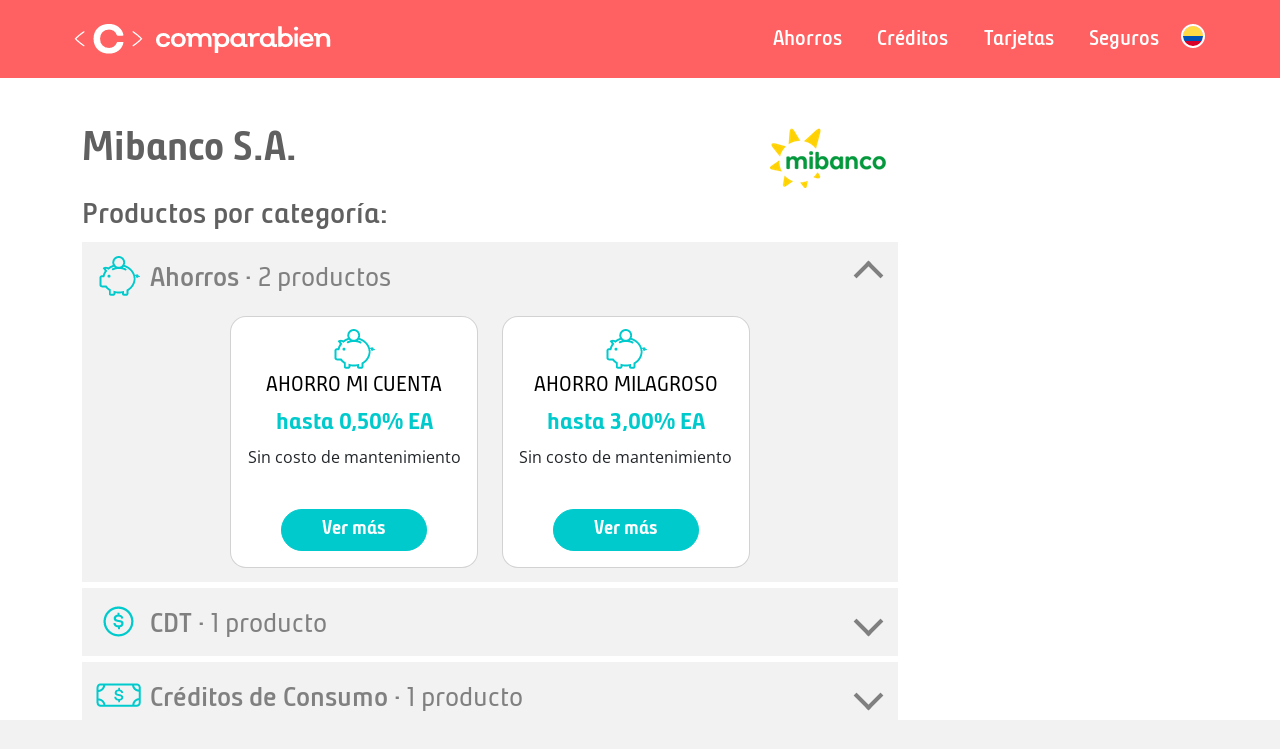

--- FILE ---
content_type: text/html; charset=UTF-8
request_url: https://comparabien.com.co/company/mibanco-sa
body_size: 6334
content:
<!DOCTYPE html>
<html lang="es" dir="ltr" prefix="og: https://ogp.me/ns#">
  <head>
    <meta charset="utf-8" />
<meta name="description" content="Encuentra los productos disponibles de Mibanco S.A." />
<link rel="canonical" href="https://comparabien.com.co/company/mibanco-sa" />
<meta property="og:site_name" content="Comparabien" />
<meta property="og:type" content="article" />
<meta property="og:url" content="https://comparabien.com.co/company/mibanco-sa" />
<meta property="og:title" content="Mibanco S.A." />
<meta property="fb:app_id" content="272750879499574" />
<meta name="twitter:card" content="summary_large_image" />
<meta name="twitter:site" content="@comparabienco" />
<meta name="twitter:title" content="Mibanco S.A." />
<meta name="twitter:site:id" content="969399217671241729" />
<meta name="Generator" content="Drupal 10 (https://www.drupal.org)" />
<meta name="MobileOptimized" content="width" />
<meta name="HandheldFriendly" content="true" />
<meta name="viewport" content="width=device-width, initial-scale=1, shrink-to-fit=no" />
<meta http-equiv="x-ua-compatible" content="ie=edge" />
<link rel="preconnect" href="https://cdn-co.comparabien.com" />
<link rel="preconnect" href="https://www.googletagmanager.com" />
<link rel="icon" href="https://cdn-co.comparabien.com/favicon_0.ico" type="image/vnd.microsoft.icon" />
<script>window.a2a_config=window.a2a_config||{};a2a_config.callbacks=[];a2a_config.overlays=[];a2a_config.templates={};</script>

    <title>Mibanco S.A. | Comparabien</title>
        <!-- Google Tag Manager -->
      <script>(function(w,d,s,l,i){w[l]=w[l]||[];w[l].push({'gtm.start': new Date().getTime(),event:'gtm.js'});var f=d.getElementsByTagName(s)[0], j=d.createElement(s),dl=l!='dataLayer'?'&l='+l:'';j.async=true;j.src='https://www.googletagmanager.com/gtm.js?id='+i+dl;f.parentNode.insertBefore(j,f); })(window,document,'script','dataLayer','GTM-P7JB8C');</script>
    <!-- End Google Tag Manager -->
        <link rel="stylesheet" media="all" href="https://cdn-co.comparabien.com/cdn/ff/epzesyeEjqPpcux-77w0wag8hhMT4j_J5xzqPgy7xOg/1769894488/:relative:/sites/comparabien.com.co/files/css/css_hr8VN-3wKszjd9ok3aUGbk-_DxfTUyFYOSZcDG2Y7KI.css" />
<link rel="stylesheet" media="all" href="https://cdn-co.comparabien.com/cdn/ff/UL4NUMdRzve5KL_AYNcOTjrGzBseyuEv8SnOiFsO01k/1769861206/:relative:/sites/comparabien.com.co/files/css/css_8E89iVuWIIOKEhXbLDi-3vd1BHZsC_P__1fehLLCegg.css" />
<link rel="stylesheet" media="print" href="https://cdn-co.comparabien.com/cdn/ff/FH1gAX6lWfI2iAP8BrQ8q2vJqJXeCRNyio-diq6D5Y8/1769861206/:relative:/sites/comparabien.com.co/files/css/css_26Swo9_SrN8TDZfos8M8XL42gtc5WSXPmriuTlWiCnI.css" />
<link rel="stylesheet" media="all" href="https://cdn-co.comparabien.com/cdn/ff/9VH5q6vnBbAdY4NUi7bp-rslUjGFo-fDil0xqesCz6k/1769861206/:relative:/sites/comparabien.com.co/files/css/css_rZvRBJrnhGCVl3Zj55cqeUlAnq6L4WgD5kIHyRXRirI.css" />

    
    <link rel="apple-touch-icon" sizes="180x180" href="/images/favicon/apple-touch-icon.png">
    <link rel="icon" type="image/png" sizes="32x32" href="/images/favicon/favicon-32x32.png">
    <link rel="icon" type="image/png" sizes="16x16" href="/images/favicon/favicon-16x16.png">
    <link rel="manifest" href="/images/favicon/site.webmanifest">
    <link rel="mask-icon" href="/images/favicon/safari-pinned-tab.svg" color="#ff6162">
    <meta name="msapplication-TileColor" content="#ff6162">
    <meta name="msapplication-config" content="/images/favicon/browserconfig.xml">
    <meta name="theme-color" content="#ff6162">
    <meta name="author" content="Comparabien">
  </head>
  <body class="co layout-one-sidebar layout-sidebar-second page-node-3483 path-node node--type-company">
      <!-- Google Tag Manager (noscript) -->
    <noscript><iframe src="https://www.googletagmanager.com/ns.html?id=GTM-P7JB8C" height="0" width="0" style="display:none;visibility:hidden"></iframe></noscript>
  <!-- End Google Tag Manager (noscript) -->
        
      <div class="dialog-off-canvas-main-canvas" data-off-canvas-main-canvas>
    
<div id="page-wrapper">
  <div id="page">
    <header id="header" class="header" role="banner" aria-label="Cabecera de sitio">
                      <nav class="navbar navbar-dark navbar-expand-lg" id="navbar-main">
                    <div class="container">
                              <a href="/" rel="home" class="navbar-brand">
              <img src="https://cdn-co.comparabien.com/shared/images/comparabien.svg" width="270" height="86" class="img-fluid d-inline-block align-top" alt="Comparabien" />
          </a>
    

                          <button class="navbar-toggler navbar-toggler-right" type="button" data-bs-toggle="collapse" data-bs-target="#CollapsingNavbar" aria-controls="CollapsingNavbar" aria-expanded="false" aria-label="Toggle navigation"><span class="toggle1"></span><span class="toggle2"></span><span class="toggle3"></span></button>
              <div class="collapse navbar-collapse" id="CollapsingNavbar">
                  <nav role="navigation" aria-labelledby="block-navegacionprincipal-menu" id="block-navegacionprincipal" class="ml-auto block block-menu navigation menu--main">
            
  

        
              <ul id="block-navegacionprincipal" class="clearfix nav navbar-nav">
                    <li class="nav-item menu-item--expanded dropdown ahorros">
                                      <a href="" class="nav-link dropdown-toggle" data-bs-toggle="dropdown" aria-expanded="false" aria-haspopup="true">Ahorros</a>
                                  <ul class="dropdown-menu">
                    <li class="dropdown-item cuentas de ahorro">
                          <a href="/ahorros" data-drupal-link-system-path="node/2">Cuentas de Ahorro</a>
              </li>
                <li class="dropdown-item cdt">
                          <a href="/cdt" data-drupal-link-system-path="node/4">CDT</a>
              </li>
        </ul>
  
              </li>
                <li class="nav-item menu-item--expanded dropdown créditos">
                                      <a href="" class="nav-link dropdown-toggle" data-bs-toggle="dropdown" aria-expanded="false" aria-haspopup="true">Créditos</a>
                                  <ul class="dropdown-menu">
                    <li class="dropdown-item créditos de consumo">
                          <a href="/creditos-consumo" title="" data-drupal-link-system-path="node/7">Créditos de Consumo</a>
              </li>
                <li class="dropdown-item créditos de vehículos">
                          <a href="/creditos-vehiculos" data-drupal-link-system-path="node/8">Créditos de Vehículos</a>
              </li>
                <li class="dropdown-item créditos hipotecarios">
                          <a href="/creditos-vivienda" data-drupal-link-system-path="node/646">Créditos Hipotecarios</a>
              </li>
                <li class="dropdown-item préstamos rápidos">
                          <a href="/prestamos-rapidos" title="" data-drupal-link-system-path="node/3907">Préstamos Rápidos</a>
              </li>
                <li class="dropdown-item créditos de libre inversión">
                          <a href="/creditos-libre-inversion" title="" data-drupal-link-system-path="node/1215">Créditos de Libre Inversión</a>
              </li>
                <li class="dropdown-item créditos de libranza">
                          <a href="/creditos-libranza" title="" data-drupal-link-system-path="node/1214">Créditos de Libranza</a>
              </li>
        </ul>
  
              </li>
                <li class="nav-item tarjetas">
                          <a href="/tarjetas-credito" class="nav-link" data-drupal-link-system-path="node/6">Tarjetas</a>
              </li>
                <li class="nav-item menu-item--expanded dropdown seguros">
                                      <a href="" class="nav-link dropdown-toggle" data-bs-toggle="dropdown" aria-expanded="false" aria-haspopup="true">Seguros</a>
                                  <ul class="dropdown-menu">
                    <li class="dropdown-item soat">
                          <a href="/soat" title="" data-drupal-link-system-path="node/10">SOAT</a>
              </li>
                <li class="dropdown-item seguros de carros">
                          <a href="/seguros-carros" data-drupal-link-system-path="node/4678">Seguros de Carros</a>
              </li>
                <li class="dropdown-item seguros de viaje">
                          <a href="/seguros-viaje" data-drupal-link-system-path="node/4745">Seguros de Viaje</a>
              </li>
        </ul>
  
              </li>
                <li class="nav-item menu-item--expanded dropdown colombia">
                                        <a href="" class="nav-link dropdown-toggle sm" data-bs-toggle="dropdown" aria-expanded="false" aria-haspopup="true" title="Colombia"><i class="flag co"></i></a>
                                  <ul class="dropdown-menu">
                    <li class="dropdown-item brasil">
                          <a href="https://comparabem.com.br">Brasil</a>
              </li>
                <li class="dropdown-item españa">
                          <a href="https://comparabien.es">España</a>
              </li>
                <li class="dropdown-item méxico">
                          <a href="https://comparabien.com.mx">México</a>
              </li>
                <li class="dropdown-item perú">
                          <a href="https://comparabien.com.pe">Perú</a>
              </li>
        </ul>
  
              </li>
        </ul>
  


  </nav>


                	          </div>
                                            </div>
                  </nav>
    </header>
          <div class="highlighted">
        <aside class="container-fluid section clearfix" role="complementary">
            <section class="row region region-highlighted">
    <div data-drupal-messages-fallback class="hidden"></div>

  </section>

        </aside>
      </div>
            <div id="main-wrapper" class="layout-main-wrapper clearfix">
              <div id="main" class="container">
          
          <div class="row row-offcanvas row-offcanvas-left clearfix">
              <main class="main-content col" id="content" role="main">
                <section class="section">
                  <a id="main-content" tabindex="-1"></a>
                    <div id="block-comparabien-barrio-page-title" class="mt-5 mb-4 container px-0 block block-core block-page-title-block">
  
    
      <div class="content">
      
  <h1 class="title"><span class="field field--name-title field--type-string field--label-hidden">Mibanco S.A.</span>
</h1>


    </div>
  </div>
<div id="block-contenidoprincipaldelapagina" class="block block-system block-system-main-block">
  
    
      <div class="content">
      

<article class="node node--type-company node--view-mode-full clearfix">
  <header>
    
        
      </header>
  <div class="node__content clearfix">
    
  </div>
</article>

    </div>
  </div>
<div id="block-productospersonalizados" class="customized-prod block block-cb-colombia block-customized-products">
  
    
      <div class="content">
      			<img src="https://cdn-co.comparabien.com/logos/mibanco.png" alt="logo" class="logo-prod"/>
	
	<div class="container mt-4 mb-4 p-0 products_by_category">
		<h5 class="title">
							Productos por categoría:
								</h5>
							<div class="row text-center category">
									<div class="col-12 pl-2 pr-2">
						<div class="row category-header">
							<div class="col-10 category-name">
								<img class="icono" src="https://comparabien.com.co/shared/images/icons/ahorros.svg">
								Ahorros · <span>2 productos</span>
							</div>
							<div class="col-2 text-end">
								<span class="icono-flecha chevron top"></span>
							</div>
						</div>
					</div>
					<div class="col-10 m-auto col-sm-12 visible">
						<div class="row">
							<div data-bs-interval="10000" id="carouselExampleControls0" class="carousel slide" data-bs-ride="carousel" style="width: 97%; margin: auto;">
								<div class="carousel-inner">
																																						<div class="carousel-item active">
											<div class="row justify-content-center">
																														<div class="col-12 col-sm-6 col-md-6 col-lg-6 col-xl-4" style="margin-bottom: 20px;">
											<div class="card my-3 h-100">
												
<div class="card-body pb-2 px-2 pt-2">
            <img class="icono" src="https://comparabien.com.co/shared/images/icons/ahorros.svg">
        <h2 class="prod-title">Ahorro Mi Cuenta</h2>
    <h4 class="card-title">hasta 0,50% EA</h4>
    <div class="card-text">Sin costo de mantenimiento</div>
</div>
<div class="card-footer pb-0 text-center pt-0 pb-0">
            <a target="_blank" href="/producto/ahorros?prod_id=30" class="btn btn-primary boton-solicitar ver-mas mb-3">Ver más</a>
    </div>
											</div>
										</div>
																																																	<div class="col-12 col-sm-6 col-md-6 col-lg-6 col-xl-4" style="margin-bottom: 20px;">
											<div class="card my-3 h-100">
												
<div class="card-body pb-2 px-2 pt-2">
            <img class="icono" src="https://comparabien.com.co/shared/images/icons/ahorros.svg">
        <h2 class="prod-title">Ahorro Milagroso</h2>
    <h4 class="card-title">hasta 3,00% EA</h4>
    <div class="card-text">Sin costo de mantenimiento</div>
</div>
<div class="card-footer pb-0 text-center pt-0 pb-0">
            <a target="_blank" href="/producto/ahorros?prod_id=56" class="btn btn-primary boton-solicitar ver-mas mb-3">Ver más</a>
    </div>
											</div>
										</div>
																					</div>
										</div>
																											</div>
							</div>
						</div>
					</div>
									
							</div>
								<div class="row text-center category">
									<div class="col-12 pl-2 pr-2">
						<div class="row category-header">
							<div class="col-10 category-name">
								<img class="icono" src="https://comparabien.com.co/shared/images/icons/depositos-plazo.svg">
								CDT · <span>1 producto</span>
							</div>
							<div class="col-2 text-end">
								<span class="icono-flecha chevron bottom"></span>
							</div>
						</div>
					</div>
					<div class="col-10 m-auto col-sm-12 oculto">
						<div class="row">
							<div data-bs-interval="10000" id="carouselExampleControls1" class="carousel slide" data-bs-ride="carousel" style="width: 97%; margin: auto;">
								<div class="carousel-inner">
																																						<div class="carousel-item active">
											<div class="row justify-content-center">
																														<div class="col-12 col-sm-6 col-md-6 col-lg-6 col-xl-4" style="margin-bottom: 20px;">
											<div class="card my-3 h-100">
												
<div class="card-body pb-2 px-2 pt-2">
            <img class="icono" src="https://comparabien.com.co/shared/images/icons/depositos-plazo.svg">
        <h2 class="prod-title">CDT </h2>
    <h4 class="card-title">hasta 8,00% EA</h4>
    <div class="card-text">Monto mínimo: $ 50.000<br>Plazo: 30 días a más</div>
</div>
<div class="card-footer pb-0 text-center pt-0 pb-0">
            <a target="_blank" href="/producto/cdt/mibanco-cdt" class="btn btn-primary boton-solicitar ver-mas mb-3">Ver más</a>
    </div>
											</div>
										</div>
																					</div>
										</div>
																											</div>
							</div>
						</div>
					</div>
									
							</div>
								<div class="row text-center category">
									<div class="col-12 pl-2 pr-2">
						<div class="row category-header">
							<div class="col-10 category-name">
								<img class="icono" src="https://comparabien.com.co/shared/images/icons/prestamos-personales.svg">
								Créditos de Consumo · <span>1 producto</span>
							</div>
							<div class="col-2 text-end">
								<span class="icono-flecha chevron bottom"></span>
							</div>
						</div>
					</div>
					<div class="col-10 m-auto col-sm-12 oculto">
						<div class="row">
							<div data-bs-interval="10000" id="carouselExampleControls2" class="carousel slide" data-bs-ride="carousel" style="width: 97%; margin: auto;">
								<div class="carousel-inner">
																																						<div class="carousel-item active">
											<div class="row justify-content-center">
																														<div class="col-12 col-sm-6 col-md-6 col-lg-6 col-xl-4" style="margin-bottom: 20px;">
											<div class="card my-3 h-100">
												
<div class="card-body pb-2 px-2 pt-2">
            <img class="icono" src="https://comparabien.com.co/shared/images/icons/prestamos-personales.svg">
        <h2 class="prod-title">Crédito de Consumo</h2>
    <h4 class="card-title">24,65% EA</h4>
    <div class="card-text">Monto mínimo: $ 0<br>Plazo: 3 meses a 24 meses</div>
</div>
<div class="card-footer pb-0 text-center pt-0 pb-0">
            <a target="_blank" href="/producto/creditos-consumo/mibanco-libre-inversion" class="btn btn-primary boton-solicitar ver-mas mb-3">Ver más</a>
    </div>
											</div>
										</div>
																					</div>
										</div>
																											</div>
							</div>
						</div>
					</div>
									
							</div>
								<div class="row text-center category">
									<div class="col-12 pl-2 pr-2">
						<div class="row category-header">
							<div class="col-10 category-name">
								<img class="icono" src="https://comparabien.com.co/shared/images/icons/creditos-vehiculares.svg">
								Créditos de Vehículos · <span>2 productos</span>
							</div>
							<div class="col-2 text-end">
								<span class="icono-flecha chevron bottom"></span>
							</div>
						</div>
					</div>
					<div class="col-10 m-auto col-sm-12 oculto">
						<div class="row">
							<div data-bs-interval="10000" id="carouselExampleControls3" class="carousel slide" data-bs-ride="carousel" style="width: 97%; margin: auto;">
								<div class="carousel-inner">
																																						<div class="carousel-item active">
											<div class="row justify-content-center">
																														<div class="col-12 col-sm-6 col-md-6 col-lg-6 col-xl-4" style="margin-bottom: 20px;">
											<div class="card my-3 h-100">
												
<div class="card-body pb-2 px-2 pt-2">
            <img class="icono" src="https://comparabien.com.co/shared/images/icons/creditos-vehiculares.svg">
        <h2 class="prod-title">Auto Nuevo</h2>
    <h4 class="card-title">32,94% EA</h4>
    <div class="card-text">Monto mínimo: $ 0<br>Plazo: 6 meses a 60 meses</div>
</div>
<div class="card-footer pb-0 text-center pt-0 pb-0">
            <a target="_blank" href="/producto/creditos-vehiculos?prod_id=21" class="btn btn-primary boton-solicitar ver-mas mb-3">Ver más</a>
    </div>
											</div>
										</div>
																																																	<div class="col-12 col-sm-6 col-md-6 col-lg-6 col-xl-4" style="margin-bottom: 20px;">
											<div class="card my-3 h-100">
												
<div class="card-body pb-2 px-2 pt-2">
            <img class="icono" src="https://comparabien.com.co/shared/images/icons/creditos-vehiculares.svg">
        <h2 class="prod-title">Auto Usado</h2>
    <h4 class="card-title">32,94% EA</h4>
    <div class="card-text">Monto mínimo: $ 0<br>Plazo: 6 meses a 60 meses</div>
</div>
<div class="card-footer pb-0 text-center pt-0 pb-0">
            <a target="_blank" href="/producto/creditos-vehiculos?prod_id=22" class="btn btn-primary boton-solicitar ver-mas mb-3">Ver más</a>
    </div>
											</div>
										</div>
																					</div>
										</div>
																											</div>
							</div>
						</div>
					</div>
									
							</div>
								<div class="row text-center category">
									<div class="col-12 pl-2 pr-2">
						<div class="row category-header">
							<div class="col-10 category-name">
								<img class="icono" src="https://comparabien.com.co/shared/images/icons/creditos-hipotecarios.svg">
								Créditos de Vivienda · <span>4 productos</span>
							</div>
							<div class="col-2 text-end">
								<span class="icono-flecha chevron bottom"></span>
							</div>
						</div>
					</div>
					<div class="col-10 m-auto col-sm-12 oculto">
						<div class="row">
							<div data-bs-interval="10000" id="carouselExampleControls4" class="carousel slide" data-bs-ride="carousel" style="width: 97%; margin: auto;">
								<div class="carousel-inner">
																																						<div class="carousel-item active">
											<div class="row justify-content-center">
																														<div class="col-12 col-sm-6 col-md-6 col-lg-6 col-xl-4" style="margin-bottom: 20px;">
											<div class="card my-3 h-100">
												
<div class="card-body pb-2 px-2 pt-2">
            <img class="icono" src="https://comparabien.com.co/shared/images/icons/creditos-hipotecarios.svg">
        <h2 class="prod-title">NO VIS Pesos</h2>
    <h4 class="card-title">12,40% EA</h4>
    <div class="card-text">Monto mínimo: $ 69.720.000<br>Plazo: 5 años a 15 años</div>
</div>
<div class="card-footer pb-0 text-center pt-0 pb-0">
            <a target="_blank" href="/producto/creditos-vivienda?prod_id=78" class="btn btn-primary boton-solicitar ver-mas mb-3">Ver más</a>
    </div>
											</div>
										</div>
																																																	<div class="col-12 col-sm-6 col-md-6 col-lg-6 col-xl-4" style="margin-bottom: 20px;">
											<div class="card my-3 h-100">
												
<div class="card-body pb-2 px-2 pt-2">
            <img class="icono" src="https://comparabien.com.co/shared/images/icons/creditos-hipotecarios.svg">
        <h2 class="prod-title">NO VIS UVR</h2>
    <h4 class="card-title">12,40% EA</h4>
    <div class="card-text">Monto mínimo: $ 69.720.000<br>Plazo: 5 años a 20 años</div>
</div>
<div class="card-footer pb-0 text-center pt-0 pb-0">
            <a target="_blank" href="/producto/creditos-vivienda?prod_id=79" class="btn btn-primary boton-solicitar ver-mas mb-3">Ver más</a>
    </div>
											</div>
										</div>
																																																	<div class="col-12 col-sm-6 col-md-6 col-lg-6 col-xl-4" style="margin-bottom: 20px;">
											<div class="card my-3 h-100">
												
<div class="card-body pb-2 px-2 pt-2">
            <img class="icono" src="https://comparabien.com.co/shared/images/icons/creditos-hipotecarios.svg">
        <h2 class="prod-title">VIS Pêsos</h2>
    <h4 class="card-title">10,70% EA</h4>
    <div class="card-text">Monto mínimo: $ 0<br>Plazo: 5 años a 15 años</div>
</div>
<div class="card-footer pb-0 text-center pt-0 pb-0">
            <a target="_blank" href="/producto/creditos-vivienda/mibanco-vis-pesos" class="btn btn-primary boton-solicitar ver-mas mb-3">Ver más</a>
    </div>
											</div>
										</div>
																					</div>
										</div>
																																							<div class="carousel-item ">
											<div class="row justify-content-center">
																														<div class="col-12 col-sm-6 col-md-6 col-lg-6 col-xl-4" style="margin-bottom: 20px;">
											<div class="card my-3 h-100">
												
<div class="card-body pb-2 px-2 pt-2">
            <img class="icono" src="https://comparabien.com.co/shared/images/icons/creditos-hipotecarios.svg">
        <h2 class="prod-title">VIS UVR</h2>
    <h4 class="card-title">10,70% EA</h4>
    <div class="card-text">Monto mínimo: $ 0<br>Plazo: 5 años a 20 años</div>
</div>
<div class="card-footer pb-0 text-center pt-0 pb-0">
            <a target="_blank" href="/producto/creditos-vivienda?prod_id=81" class="btn btn-primary boton-solicitar ver-mas mb-3">Ver más</a>
    </div>
											</div>
										</div>
																					</div>
										</div>
																											</div>
							</div>
						</div>
					</div>
											<div class="col-12 oculto">
							<div class="carousel-indicators" style="position: relative; top: 0; bottom: 0; margin-top: 15px; margin-bottom: 15px;">
																<button type="button" data-bs-target="#carouselExampleControls4" data-bs-slide-to="0" class="active"></button>
																<button type="button" data-bs-target="#carouselExampleControls4" data-bs-slide-to="1" class=""></button>
															</div>
						</div>
									
							</div>
						</div>


    </div>
  </div>


                </section>
              </main>
                                      <div class="sidebar_second sidebar col-md-3 order-last" id="sidebar_second">
                <aside class="section" role="complementary">
                    <div id="block-bloquedfp-2" class="p-0 ov-visible block block-cb-colombia block-dfp-block">
  
    
      <div class="content">
      <script async="async" src="https://securepubads.g.doubleclick.net/tag/js/gpt.js"></script>
<script type="text/javascript">
// Initialize the google variables.
var googletag = googletag || {};
googletag.cmd = googletag.cmd || [];
// Add a place to store the slot name variable.
googletag.slots = googletag.slots || {};
googletag.cmd.push(function() {
         // Start by defining breakpoints for this ad.
      var mapping = googletag.sizeMapping()
              .addSize([992, 0], [[300, 600],[300, 250]])
                .addSize([0, 0], [300, 250])
            .build();
  googletag.slots["comparabiencol_300x250_contenido"] = googletag.defineSlot("//114152112/ComparabienCOL_300x250_Contenido", [[300, 600], [300, 250]], "js-dfp-tag-comparabiencol_300x250_contenido")
    .addService(googletag.pubads())
            // Apply size mapping when there are breakpoints.
    .defineSizeMapping(mapping);
  googletag.pubads().enableSingleRequest();
  googletag.pubads().collapseEmptyDivs();
  googletag.pubads().enableLazyLoad();
  googletag.enableServices();
});
</script>
<div id="js-dfp-tag-comparabiencol_300x250_contenido" class="dfp-ad" data-google-query-id="CPHA4fXC4dwCFQS9TwodVfcCww">
    <script type="text/javascript">
    googletag.cmd.push(function() {
        googletag.display('js-dfp-tag-comparabiencol_300x250_contenido');
    });
     setTimeout(function () {
      googletag.cmd.push(function() {
        googletag.pubads().refresh();
      });}, 30.0 * 1000); 
    </script>
</div>

    </div>
  </div>


                </aside>
              </div>
                      </div>
        </div>
    </div>
        <footer class="site-footer">
              <div class="container-fluid">
                                <div class="site-footer__bottom">
                <section class="row region region-footer-fifth">
          <a href="/" rel="home" class="navbar-brand">
              <img src="https://cdn-co.comparabien.com/shared/images/comparabien.svg" width="270" height="86" class="img-fluid d-inline-block align-top" alt="Comparabien" />
          </a>
    <nav role="navigation" aria-labelledby="block-piedepagina-menu" id="block-piedepagina" class="navbar navbar-expand-lg  col-lg-9 block block-menu navigation menu--footer">
            
  

        
              <ul class="clearfix nav flex-row" data-component-id="bootstrap_barrio:menu_columns">
                    <li class="nav-item">
                <a href="/quienes-somos" class="nav-link nav-link--quienes-somos" data-drupal-link-system-path="node/23">Quienes Somos</a>
              </li>
                <li class="nav-item">
                <a href="/contacto" class="nav-link nav-link--contacto" data-drupal-link-system-path="node/35">Contacto</a>
              </li>
                <li class="nav-item">
                <a href="/blog-consejos" class="nav-link nav-link--blog-consejos" data-drupal-link-system-path="taxonomy/term/4">Blog</a>
              </li>
                <li class="nav-item">
                <a href="/guia" class="nav-link nav-link--guia" data-drupal-link-system-path="guia">Guías</a>
              </li>
                <li class="nav-item">
                <a href="/faq" class="nav-link nav-link--faq" data-drupal-link-system-path="faq">Preguntas Frecuentes</a>
              </li>
                <li class="nav-item">
                <a href="/terminos-y-condiciones" class="nav-link nav-link--terminos-y-condiciones" data-drupal-link-system-path="node/25">Términos y Condiciones</a>
              </li>
                <li class="nav-item">
                <a href="/publicidad-y-negocios" class="nav-link nav-link--publicidad-y-negocios" data-drupal-link-system-path="node/36">Publicidad y Negocios</a>
              </li>
        </ul>
  



  </nav>
<div id="block-copyright" class="mx-auto block-content-basic block block-block-content block-block-content0bdf7e6b-78d7-4771-95d3-c5786d130e23">
  
    
      <div class="content">
      
            <div class="clearfix text-formatted field field--name-body field--type-text-with-summary field--label-hidden field__item"><div class="row m-auto pb-3 app-stores"><a href="https://play.google.com/store/apps/details?id=com.comparabien.app&amp;hl=es" target="_blank" rel="noopener noreferrer" class="col-4 px-1"><img floating="lazy" src="https://cdn-co.comparabien.com/shared/images/icons/stores/play-store.png" width="120" height="36" class="mx-auto" alt="play store"></a><a href="https://apps.apple.com/co/app/comparabien/id1141099548?mt=8" target="_blank" rel="noopener noreferrer" class="col-4 px-1"><img floating="lazy" src="https://cdn-co.comparabien.com/shared/images/icons/stores/app-store.png" width="120" height="36" class="mx-auto" alt="app store"></a><a href="https://appgallery.huawei.com/#/app/C101486579" target="_blank" rel="noopener noreferrer" class="col-4 px-1"><img floating="lazy" src="https://cdn-co.comparabien.com/shared/images/icons/stores/app-gallery.png" width="120" height="36" class="mx-auto" alt="app gallery"></a></div>
<p class="text-center mb-1">
    <a href="https://www.facebook.com/comparabien.colombia" class="ml-2 sm social fb" rel="noreferrer nofollow" target="_blank" title="Facebook"><i class="fab fa-facebook-f"></i></a>
    <a href="https://www.linkedin.com/company/comparabien" class="ml-2 sm social tw" rel="noreferrer nofollow" target="_blank" title="Linkedin" tabindex="-1"><i class="fab fa-linkedin"></i></a>
    <a href="https://www.youtube.com/c/comparabienchannel" class="ml-2 sm social yt" rel="noreferrer nofollow" target="_blank" title="Youtube" tabindex="-1"><i class="fab fa-youtube-play"></i></a>
    <a href="https://www.instagram.com/comparabien" class="ml-2 sm social in" rel="noreferrer nofollow" target="_blank" title="Instagram"><i class="fab fa-instagram"></i></a>
</p>
<p class="text-center">® Comparabien <span id="footer-year"></span> - Todos los derechos reservados</p>
</div>
      
    </div>
  </div>

  </section>

            </div>
                  </div>
    </footer>
  </div>
</div>

  </div>

    
    <script type="application/json" data-drupal-selector="drupal-settings-json">{"path":{"baseUrl":"\/","pathPrefix":"","currentPath":"node\/3483","currentPathIsAdmin":false,"isFront":false,"currentLanguage":"es"},"pluralDelimiter":"\u0003","suppressDeprecationErrors":true,"user":{"uid":0,"permissionsHash":"b424e640a000a379e3193c17967c2abc5edf5d736f5305895a9da58f5f7833c2"}}</script>
<script src="https://cdn-co.comparabien.com/cdn/ff/2BYIR6xB1IgF_olFtmzvfFYYAk08ivgqwpHfIdlN1HA/1769842023/:relative:/sites/comparabien.com.co/files/js/js_nfmrfpdy223v2CBiSY-gkAcQurGfppApQziTYHSHCbU.js"></script>
<script src="https://static.addtoany.com/menu/page.js" defer></script>
<script src="https://cdn-co.comparabien.com/cdn/ff/GqjwnkPXxH5_gatJ50Xs9DAqDjigdpd4tZftJMRFBME/1769842023/:relative:/sites/comparabien.com.co/files/js/js_3ZCXd97LeGYFHh_hWlWv1ljxGKwyYGRAzwXR4EBmgzw.js"></script>
<script src="https://cdn.jsdelivr.net/npm/js-cookie@3.0.5/dist/js.cookie.min.js"></script>
<script src="https://cdn-co.comparabien.com/cdn/ff/9hqi0PydJU3Azbf-uIROw3WbT6DDlc05D6How2lxiTg/1769864570/:relative:/sites/comparabien.com.co/files/js/js_ZfJ6FIr_znHqs2uX2zRAkzQ7ilkg-up2mtD_PJUKg_U.js"></script>

  </body>
</html>


--- FILE ---
content_type: text/html; charset=utf-8
request_url: https://www.google.com/recaptcha/api2/aframe
body_size: 182
content:
<!DOCTYPE HTML><html><head><meta http-equiv="content-type" content="text/html; charset=UTF-8"></head><body><script nonce="daTZLWJp-YHa-dhDcecGlQ">/** Anti-fraud and anti-abuse applications only. See google.com/recaptcha */ try{var clients={'sodar':'https://pagead2.googlesyndication.com/pagead/sodar?'};window.addEventListener("message",function(a){try{if(a.source===window.parent){var b=JSON.parse(a.data);var c=clients[b['id']];if(c){var d=document.createElement('img');d.src=c+b['params']+'&rc='+(localStorage.getItem("rc::a")?sessionStorage.getItem("rc::b"):"");window.document.body.appendChild(d);sessionStorage.setItem("rc::e",parseInt(sessionStorage.getItem("rc::e")||0)+1);localStorage.setItem("rc::h",'1769913947844');}}}catch(b){}});window.parent.postMessage("_grecaptcha_ready", "*");}catch(b){}</script></body></html>

--- FILE ---
content_type: text/css; charset=UTF-8
request_url: https://cdn-co.comparabien.com/cdn/ff/epzesyeEjqPpcux-77w0wag8hhMT4j_J5xzqPgy7xOg/1769894488/:relative:/sites/comparabien.com.co/files/css/css_hr8VN-3wKszjd9ok3aUGbk-_DxfTUyFYOSZcDG2Y7KI.css
body_size: 1843
content:
/* @license GPL-2.0-or-later https://www.drupal.org/licensing/faq */
.text-align-left{text-align:left;}.text-align-right{text-align:right;}.text-align-center{text-align:center;}.text-align-justify{text-align:justify;}.align-left{float:left;}.align-right{float:right;}.align-center{display:block;margin-right:auto;margin-left:auto;}
.fieldgroup{padding:0;border-width:0;}
.container-inline div,.container-inline label{display:inline-block;}.container-inline .details-wrapper{display:block;}.container-inline .hidden{display:none;}
.clearfix::after{display:table;clear:both;content:"";}
.js details:not([open]) .details-wrapper{display:none;}
.hidden{display:none;}.visually-hidden{position:absolute !important;overflow:hidden;clip:rect(1px,1px,1px,1px);width:1px;height:1px;word-wrap:normal;}.visually-hidden.focusable:active,.visually-hidden.focusable:focus-within{position:static !important;overflow:visible;clip:auto;width:auto;height:auto;}.invisible{visibility:hidden;}
.item-list__comma-list,.item-list__comma-list li{display:inline;}.item-list__comma-list{margin:0;padding:0;}.item-list__comma-list li::after{content:", ";}.item-list__comma-list li:last-child::after{content:"";}
.js .js-hide{display:none;}.js-show{display:none;}.js .js-show{display:block;}@media (scripting:enabled){.js-hide.js-hide{display:none;}.js-show{display:block;}}
.nowrap{white-space:nowrap;}
.position-container{position:relative;}
.reset-appearance{margin:0;padding:0;border:0 none;background:transparent;line-height:inherit;-webkit-appearance:none;appearance:none;}
.resize-none{resize:none;}.resize-vertical{min-height:2em;resize:vertical;}.resize-horizontal{max-width:100%;resize:horizontal;}.resize-both{max-width:100%;min-height:2em;resize:both;}
.system-status-counter__status-icon{display:inline-block;width:25px;height:25px;vertical-align:middle;}.system-status-counter__status-icon::before{display:block;width:100%;height:100%;content:"";background-repeat:no-repeat;background-position:center 2px;background-size:16px;}.system-status-counter__status-icon--error::before{background-image:url(/core/misc/icons/e32700/error.svg);}.system-status-counter__status-icon--warning::before{background-image:url(/core/misc/icons/e29700/warning.svg);}.system-status-counter__status-icon--checked::before{background-image:url(/core/misc/icons/73b355/check.svg);}
.system-status-report-counters__item{width:100%;margin-bottom:0.5em;padding:0.5em 0;text-align:center;white-space:nowrap;background-color:rgba(0,0,0,0.063);}@media screen and (min-width:60em){.system-status-report-counters{display:flex;flex-wrap:wrap;justify-content:space-between;}.system-status-report-counters__item--half-width{width:49%;}.system-status-report-counters__item--third-width{width:33%;}}
.system-status-general-info__item{margin-top:1em;padding:0 1em 1em;border:1px solid #ccc;}.system-status-general-info__item-title{border-bottom:1px solid #ccc;}
.tablesort{display:inline-block;width:16px;height:16px;background-size:100%;}.tablesort--asc{background-image:url(/core/misc/icons/787878/twistie-down.svg);}.tablesort--desc{background-image:url(/core/misc/icons/787878/twistie-up.svg);}
.addtoany{display:inline;}.addtoany_list{display:inline;line-height:16px;}.addtoany_list > a,.addtoany_list a img,.addtoany_list a > span{vertical-align:middle;}.addtoany_list > a{border:0;display:inline-block;font-size:16px;padding:0 4px;}.addtoany_list.a2a_kit_size_32 > a{font-size:32px;}.addtoany_list .a2a_counter img{float:left;}.addtoany_list a span.a2a_img{display:inline-block;height:16px;opacity:1;overflow:hidden;width:16px;}.addtoany_list a span{display:inline-block;float:none;}.addtoany_list.a2a_kit_size_32 a > span{border-radius:4px;height:32px;line-height:32px;opacity:1;width:32px;}.addtoany_list a:hover:hover img,.addtoany_list a:hover span{opacity:.7;}.addtoany_list a.addtoany_share_save img{border:0;width:auto;height:auto;}.addtoany_list a .a2a_count{position:relative;}
.node--type-site-blog-entry .field--name-body .suggested_products{padding-top:15px !important;padding-bottom:15px !important;}.node--type-site-blog-entry .customized-prod{margin-top:15px !important;margin-bottom:15px !important;}.node--type-site-blog-entry .customized-prod a{text-decoration:none !important;font-weight:bold !important;color:#ffffff !important;}.node--type-producto .suggested_products{padding-top:15px !important;padding-bottom:15px !important;}.customized-prod .prod-name{display:none;}.customized-prod.inserted .prod-name{display:block;}.customized-prod.inserted > div > h2{display:none;}.customized-prod.inserted p{font-size:0.9rem;}.customized-prod p{margin-bottom:0;}.customized-prod{text-align:center;position:static!important;}.customized-prod .card .card-body .card-text{font-size:1rem;}.customized-prod .products_by_category .category .carousel-indicators{margin-right:15%;}.customized-prod .products_by_category .card{border-radius:16px;}.customized-prod .suggested_products .card .card-img-top{border-radius:16px 16px 0 0;}.customized-prod .suggested_products .card{border-radius:16px;}.customized-prod .products_by_category .title{text-align:left;font-weight:500;font-size:30px;}.customized-prod .suggested_products .title{text-align:center;font-weight:400;font-size:1.25rem;color:#ff6162;}.customized-prod .products_by_category .category{background:#f2f2f2;margin:6px 0;padding:10px 0;}.customized-prod .suggested_products .category{margin:6px 0;padding:0;}.customized-prod .category .icono{width:48px;display:inline-block;vertical-align:bottom;margin-right:2px;}.customized-prod .category .oculto{display:none;}.customized-prod .category .visible{display:block;}.customized-prod .category .category-name{text-align:left;font-size:28px;color:gray;font-family:'BundayClean',sans-serif;font-weight:500;}.customized-prod .category .category-name span{font-weight:400;}.customized-prod .category .category-header{cursor:pointer;}.customized-prod .category .icono-flecha{font-size:30px;}.customized-prod h4.card-title{color:#000000;font-weight:bold;}.customized-prod .products_by_category h4.card-title{color:#00cacc;font-weight:bold;}.customized-prod h2.prod-title{text-transform:uppercase;font-size:0.9rem;margin-bottom:10px;font-weight:normal;}.customized-prod .products_by_category h2.prod-title{text-transform:uppercase;font-size:22px;margin-bottom:10px;font-weight:normal;color:black;}.customized-prod .card-footer{background:transparent;border-top:0;}.customized-prod .btn.btn-primary{border-radius:30px;padding-left:40px;padding-right:40px;font-weight:bold;font-size:1.2rem;}.customized-prod .cc-benefit{font-size:.7em;text-align:left;display:block;margin-bottom:4px;line-height:1;}.customized-prod .cc-benefit .cc-icon{width:20px;display:inline-block;margin-right:10px;margin-bottom:6px;}@media (min-width:576px) and (max-width:992px){.customized-prod .btn.btn-primary{padding-left:20px;padding-right:20px;}}.chevron::before{color:gray;border-style:solid;border-width:0.12em 0.12em 0 0;content:'';display:inline-block;height:0.7em;transform:rotate(-45deg);width:0.7em;margin-right:7px;vertical-align:unset;}.chevron.right:before{left:0;transform:rotate(45deg);}.chevron.bottom:before{top:0;transform:rotate(135deg);}.chevron.left:before{left:0.25em;transform:rotate(-135deg);}.customized-prod .btn.ver-mas{background:#00cacc;border-color:#00cacc;}.logo-prod{position:absolute;top:40px;right:20px;}@media (max-width:767px){.customized-prod .category .category-name{font-size:24px;}}


--- FILE ---
content_type: text/css; charset=UTF-8
request_url: https://cdn-co.comparabien.com/cdn/ff/9VH5q6vnBbAdY4NUi7bp-rslUjGFo-fDil0xqesCz6k/1769861206/:relative:/sites/comparabien.com.co/files/css/css_rZvRBJrnhGCVl3Zj55cqeUlAnq6L4WgD5kIHyRXRirI.css
body_size: 12269
content:
/* @license GPL-2.0-or-later https://www.drupal.org/licensing/faq */
@font-face{font-family:'BundayClean';font-display:swap;src:url('/shared/fonts/BundayClean-RegularUp.woff2') format('woff2'),url('/shared/fonts/BundayClean-RegularUp.woff') format('woff'),url('/shared/fonts/BundayClean-RegularUp.ttf') format('truetype');font-style:normal;font-weight:normal;unicode-range:U+000-5FF;}@font-face{font-family:'OpenSans';font-display:swap;src:url('/shared/fonts/open-sans-latin-400-normal.woff2') format('woff2'),url('/shared/fonts/open-sans-latin-400-normal.woff') format('woff'),url('/shared/fonts/open-sans-latin-400-normal.ttf') format('truetype');font-style:normal;font-weight:normal;unicode-range:U+000-5FF;}@font-face{font-family:'OpenSans';font-display:swap;src:url('/shared/fonts/open-sans-latin-500-normal.woff2') format('woff2'),url('/shared/fonts/open-sans-latin-500-normal.woff') format('woff'),url('/shared/fonts/open-sans-latin-500-normal.ttf') format('truetype');font-style:normal;font-weight:500;unicode-range:U+000-5FF;}@font-face{font-family:'BundayClean';font-display:swap;src:url('/shared/fonts/BundayClean-SemiBoldUp.woff2') format('woff2'),url('/shared/fonts/BundayClean-SemiBoldUp.woff') format('woff'),url('/shared/fonts/BundayClean-SemiBoldUp.ttf') format('truetype');font-style:normal;font-weight:500;unicode-range:U+000-5FF;}@font-face{font-family:'BundayClean';font-display:swap;src:url('/shared/fonts/BundayClean-BoldUp.woff2') format('woff2'),url('/shared/fonts/BundayClean-BoldUp.woff') format('woff'),url('/shared/fonts/BundayClean-BoldUp.ttf') format('truetype');font-style:normal;font-weight:bold;unicode-range:U+000-5FF;}html,body{overflow-x:hidden;}body,p,a,li{font-family:'OpenSans',sans-serif;font-weight:normal;}h1,h2,h1 a,h2 a,h3,h3 a,.h1,.h2,.h1 a,.h2 a,.h3,.h3 a{font-family:'BundayClean',sans-serif;font-weight:bold;}h4,h5,h6,.h4,.h5,.h6{font-family:'BundayClean',sans-serif;font-weight:normal;}.navbar-expand-lg .menu--main .navbar-nav .nav-link,.btn a,.btn,.main-text span,.carousel-quote .carousel-caption a,input,#result-table-header,.search-autocomplete-container,.clinicas-seleccionadas{font-family:'BundayClean',sans-serif;}.menu-prod-image.icon{font-family:'OpenSans',sans-serif;}img{display:block;max-width:100%;height:auto;}*:focus{outline:none;}.grecaptcha-badge{position:absolute !important;}.node--type-resultados{position:relative;}#block-copyright p{margin-bottom:0 !important;}.container-fluid .container{padding-left:0;padding-right:0;}#main-wrapper{padding-top:0;}h1.title{position:relative;}@media (max-width:768px){.h1,h1{font-size:2.3rem;line-height:1.1;}}.node--type-site-blog-entry h1.title::after,.node--type-article h1.title::after,.node--type-faq h1.title::after,.node--type-guia-de-producto h1.title::after,.node--type-webform h1.title::after,.node--type-page:not(.path-frontpage) h1.title::after,.node--type-producto h1.title::after,.path-taxonomy  h1.title::after,.path-content  h1.title::after,.path-faq  h1.title::after,.path-guia  h1.title::after,.path-webform h1.title::after,.path-search h1.title::after{content:" ";display:inline-block;width:0;height:0;color:#ff6162;font-weight:bolder;position:absolute;left:0;margin-left:0;vertical-align:.255em;border-top:4px solid;border-right:30px solid;border-bottom:0;border-left:30px solid;bottom:-10px;}.node--type-site-blog-entry .field--name-body a,.node--type-article .field--name-body a,.node--type-faq .field--name-body a,.node--type-guia-de-producto .field--name-body a,.node--type-producto .field--name-body a,.node--type-podcast-episode .field--name-body a{text-decoration:underline;font-weight:bold;color:#00cacc;}.node--type-site-blog-entry .field--name-body .suggested-prod a{text-decoration:none;font-weight:bold;color:#ffffff;}.node--type-site-blog-entry .views-field-title,.node--type-article .views-field-title,.node--type-faq .views-field-title,.node--type-guia-de-producto .views-field-title,.node--type-podcast-episode .views-field-title{line-height:1.3;font-size:95%;}.node--type-site-blog-entry .field--name-field-teaser-text,.node--type-article .field--name-field-teaser-text,.node--type-faq .field--name-field-teaser-text,.node--type-guia-de-producto .field--name-field-teaser-text{margin-bottom:1rem;}.titulo-fuente a{font-weight:bold;color:#ff6162;font-size:1.3rem;}.ov-visible{overflow:visible;}.feed-icons{display:none;}@font-face{font-family:'icomoon';font-display:swap;src:url('/shared/fonts/icomoon.eot?upclzz');src:url('/shared/fonts/icomoon.woff?upclzz') format('woff'),url('/shared/fonts/icomoon.eot?upclzz#iefix') format('embedded-opentype'),url('/shared/fonts/icomoon.ttf?upclzz') format('truetype'),url('/shared/fonts/icomoon.svg?upclzz#icomoon') format('svg');font-weight:normal;font-style:normal;}[class^="fa-"],[class*=" fa-"]{font-family:'icomoon' !important;font-style:normal;font-weight:normal;font-variant:normal;text-transform:none;font-size:22px;-webkit-font-smoothing:antialiased;-moz-osx-font-smoothing:grayscale;}.fa-asterisk:before{content:"\f069";}.fa-plus:before{content:"\f067";}.fa-search:before{content:"\f002";}.fa-check:before{content:"\f00c";}.fa-power-off:before{content:"\f011";}.fa-repeat:before,.fa-rotate-right:before{content:"\f01e";}.fa-refresh:before{content:"\f021";}.fa-book:before{content:"\f02d";}.fa-map-marker:before{content:"\f041";}.fa-plus-circle:before{content:"\f055";}.fa-minus-circle:before{content:"\f056";}.fa-times-circle:before{content:"\f057";}.fa-check-circle:before{content:"\f058";}.fa-gift:before{content:"\f06b";}.fa-phone-square:before{content:"\f098";}.fa-twitter:before{content:"\f099";}.fa-facebook:before,.fa-facebook-f:before{content:"\f09a";}.fa-credit-card:before{content:"\f09d";}.fa-feed:before,.fa-rss:before{content:"\f09e";}.fa-tasks:before{content:"\f0ae";}.fa-bars:before,.fa-navicon:before,.fa-reorder:before{content:"\f0c9";}.fa-envelope:before{content:"\f0e0";}.fa-umbrella:before{content:"\f0e9";}.fa-desktop:before{content:"\f108";}.fa-laptop:before{content:"\f109";}.fa-tablet:before{content:"\f10a";}.fa-spinner:before{content:"\f110";}.fa-chevron-circle-left:before{content:"\f137";}.fa-chevron-circle-right:before{content:"\f138";}.fa-youtube:before{content:"\f16a";}.fa-youtube-play:before{content:"\f16a";}.fa-instagram:before{content:"\f16d";}.fa-apple:before{content:"\f179";}.fa-windows:before{content:"\f17a";}.fa-android:before{content:"\f17b";}.fa-automobile:before,.fa-car:before{content:"\f1b9";}.fa-sliders:before,.fa-sliders-h:before{content:"\f1de";}.fa-linkedin:before{content:"\f08c";}.fa-quote-left:before{content:"\f10d";}#block-comparabien-barrio-main-menu{margin-left:auto !important;}#navbar-main.navbar{padding:0rem 1rem;}@media (min-width:992px){#navbar-main.navbar{height:78px;}}.navbar .container{padding-left:0;padding-right:0;}.navbar-brand{font-size:0 !important;width:270px;margin-top:-8px;padding-top:0;padding-bottom:0;}.navbar-dark .navbar-toggler-icon{color:#ffffff;background-image:none;}.navbar-dark  .navbar-toggler{width:30px;height:22px;position:relative;margin:.25rem 0.75rem;-webkit-transform:rotate(0deg);-moz-transform:rotate(0deg);-o-transform:rotate(0deg);transform:rotate(0deg);-webkit-transition:.5s ease-in-out;-moz-transition:.5s ease-in-out;-o-transition:.5s ease-in-out;transition:.5s ease-in-out;cursor:pointer;outline:none;}.navbar-dark  .navbar-toggler span{display:block;position:absolute;height:4px;width:100%;background:#ffffff;border-radius:9px;opacity:1;left:0;-webkit-transform:rotate(0deg);-moz-transform:rotate(0deg);-o-transform:rotate(0deg);transform:rotate(0deg);-webkit-transition:.25s ease-in-out;-moz-transition:.25s ease-in-out;-o-transition:.25s ease-in-out;transition:.25s ease-in-out;}.navbar-dark .navbar-toggler span.toggle1{top:0px;-webkit-transform-origin:left center;-moz-transform-origin:left center;-o-transform-origin:left center;transform-origin:left center;content:" ";}.navbar-dark .navbar-toggler span.toggle2{top:9px;-webkit-transform-origin:left center;-moz-transform-origin:left center;-o-transform-origin:left center;transform-origin:left center;content:" ";}.navbar-dark .navbar-toggler span.toggle3{top:18px;-webkit-transform-origin:left center;-moz-transform-origin:left center;-o-transform-origin:left center;transform-origin:left center;content:" ";}.navbar-dark .navbar-toggler.open span.toggle1{-webkit-transform:rotate(45deg);-moz-transform:rotate(45deg);-o-transform:rotate(45deg);transform:rotate(45deg);top:-3px;left:4px;}.navbar-dark .navbar-toggler.open span.toggle2{width:0%;opacity:0;}.navbar-dark .navbar-toggler.open span.toggle3{-webkit-transform:rotate(-45deg);-moz-transform:rotate(-45deg);-o-transform:rotate(-45deg);transform:rotate(-45deg);top:18px;left:4px;}.navbar-dark .navbar-toggler{border:0;}#navbar-top{background:linear-gradient(90deg,#133463 30%,#1663a9 70%,#00cacc 100%) !important;padding:0;}#navbar-top .region-top-header{width:100%;margin:0 auto;}#navbar-top .cintillo a{color:white;text-decoration:none;}@media (max-width:350px){.navbar-brand{width:215px;}}@media (min-width:350px) and (max-width:576px){.navbar-brand{width:240px;}}.menu--main .navbar-nav{font-size:1.3rem;}.navbar-expand-lg .menu--main .navbar-nav .nav-link{padding:0.5rem 1rem;font-weight:500;text-align:left;}@media (min-width:992px){.navbar-expand-lg .menu--main .navbar-nav .nav-link{padding:1.5rem 0.7rem;text-align:center;}.menu--main .navbar-nav li.facebook{margin-left:1rem;}}@media (min-width:1200px){.navbar-expand-lg .menu--main .navbar-nav .nav-link{padding:1.5rem 1.1rem;text-align:center;}}.navbar-expand-lg .menu--main .navbar-nav .nav-link.sm{padding:22px 0.3rem 10px 0.3rem;width:auto;}.navbar-nav .dropdown-menu{padding:.5rem 0;top:68px;}.navbar-nav .dropdown-item{padding:0;}.menu--main .navbar-nav .nav-item .dropdown-toggle::after{border:0;margin:0;}.menu--main .navbar-nav .nav-item:hover .nav-link{color:white;}@media (min-width:992px){.menu--main .navbar-nav .nav-item{position:relative;}.menu--main .navbar-nav .nav-item:hover .nav-link::after{border-top:2px solid;border-bottom:0;position:absolute;left:43%;top:55px;border-left:7px solid;border-right:9px solid;content:" ";}.menu--main .navbar-nav .nav-item.peru:hover .nav-link::after,.menu--main .navbar-nav .nav-item.colombia:hover .nav-link::after,.menu--main .navbar-nav .nav-item.mexico:hover .nav-link::after,.menu--main .navbar-nav .nav-item.argentina:hover .nav-link::after,.menu--main .navbar-nav .nav-item.chile:hover .nav-link::after,.menu--main .navbar-nav .nav-item.brasil:hover .nav-link::after,.menu--main .navbar-nav .nav-item.panama:hover .nav-link::after,.menu--main .navbar-nav .nav-item.espana:hover .nav-link::after,.menu--main .navbar-nav .nav-item:hover .nav-link.social::after{left:28%;}.menu--main .navbar-nav .peru .dropdown-menu,.menu--main .navbar-nav .colombia .dropdown-menu,.menu--main .navbar-nav .mexico .dropdown-menu,.menu--main .navbar-nav .brasil .dropdown-menu,.menu--main .navbar-nav .espana .dropdown-menu{right:0;left:auto;}}.site-footer__bottom .social{margin:0 4px;}.site-footer__bottom .social i:before{font-size:24px;}.navbar-nav .dropdown-item a,.navbar-nav .dropdown-item a:hover,.navbar-nav .dropdown-item a:focus,.navbar-nav .dropdown-item a:active{text-decoration:none;display:inline-block;width:100%;height:100%;padding:.25rem 1.5rem;}.navbar-nav .flag{height:24px;width:24px;display:block;border:2px solid #ffffff;border-radius:12px;}.navbar-nav .flag.pe{background-image:url(/shared/images/flags/peru.svg);}.navbar-nav .flag.co{background-image:url(/shared/images/flags/colombia.svg);}.navbar-nav .flag.mx{background-image:url(/shared/images/flags/mexico.svg);}.navbar-nav .flag.br{background-image:url(/shared/images/flags/brazil.svg);}.navbar-nav .flag.cl{background-image:url(/shared/images/flags/chile.svg);}.navbar-nav .flag.ar{background-image:url(/shared/images/flags/argentina.svg);}.navbar-nav .flag.pa{background-image:url(/shared/images/flags/panama.svg);}.navbar-nav .flag.es{background-image:url(/shared/images/flags/spain.svg);}.dropdown-toggle.sm::after{margin-left:0em;vertical-align:.5em;}.navbar-expand-lg .menu--main .navbar-nav .nav-link.dropdown-toggle.sm{height:40px;padding-top:24px;}@media (max-width:991px){.navbar .container{position:relative;}.menu--main .navbar-nav li.facebook{right:129px;position:absolute;bottom:0px;width:30px;z-index:100;}.menu--main .navbar-nav li.twitter{right:102px;position:absolute;bottom:0px;width:30px;z-index:100;}.menu--main .navbar-nav li.youtube{right:72px;position:absolute;bottom:0px;width:30px;z-index:100;}.menu--main .navbar-nav li.instagram{right:41px;position:absolute;bottom:0px;width:30px;z-index:100;}.menu--main .navbar-nav li.blog{right:10px;position:absolute;bottom:0px;width:30px;z-index:100;}.menu--main .navbar-nav > li.peru,.menu--main .navbar-nav > li.mexico,.menu--main .navbar-nav > li.colombia,.menu--main .navbar-nav > li.argentina,.menu--main .navbar-nav > li.brasil,.menu--main .navbar-nav > li.chile,.menu--main .navbar-nav > li.panama,.menu--main .navbar-nav > li.espana{width:100%;padding-left:10px;padding-top:15px;border-top:1px solid #ffffff;margin-top:10px;}.navbar-expand-lg .menu--main .navbar-nav .nav-link.dropdown-toggle.sm{padding-top:0;}}.field--type-image img{border-radius:.5rem!important;width:100%!important;}.field--name-node-title{font-weight:500;}.img-autocrop{overflow:hidden;padding-top:50%;position:relative;border-radius:0.5rem !important;}.img-autocrop img{width:100%!important;height:auto;position:absolute;bottom:0;left:0;right:0;margin:auto;}.a2a_label{height:1px !important;width:1px !important;}.nav.links{margin-bottom:20px;}.nav.links .nav-link{padding:0;margin-left:auto;}.nav.links .nav-link a{color:#ffffff;background:#00cacc;padding:10px 20px;border-radius:20px;margin-bottom:18px;}.node--type-site-blog-entry .main-content,.node--type-site-blog-entry .sidebar .block .content,.node--type-article .main-content,.node--type-article .sidebar .block .content,.node--type-faq .main-content,.node--type-faq .sidebar .block .content,.node--type-guia-de-producto .main-content,.node--type-guia-de-producto .sidebar .block .content,.node--type-webform .main-content,.node--type-webform .sidebar .block .content,.node--type-sponsors .main-content,.node--type-sponsors .sidebar .block .content,.node--type-producto .sidebar .block .content,.node--type-company .sidebar .block .content,.node--type-podcast-episode .main-content,.node--type-podcast-episode .sidebar .block .content,.path-producto .sidebar .block .content,.path-produto .sidebar .block .content{font-size:1.1rem;}.category-block{padding:0;}.category-block a,.category-block span{color:#00cacc;text-decoration:underline;}.node--type-site-blog-entry #block-comparabien-barrio-page-title,.node--type-podcast-episode #block-comparabien-barrio-page-title,.node--type-producto #block-comparabien-barrio-page-title{margin-top:0 !important;}.category-block a.badge,.category-block span.badge{color:white !important;text-decoration:none;font-size:1rem;margin-right:1rem;}@media (max-width:576px){.node--type-site-blog-entry .category-block,.node--type-podcast-episode .category-block{margin-top:15px !important;}.node--type-article #block-comparabien-barrio-page-title,.node--type-faq #block-comparabien-barrio-page-title,.node--type-guia-de-producto #block-comparabien-barrio-page-title{margin-top:30px !important;}.node--type-site-blog-entry #block-comparabien-barrio-page-title h1.title,.node--type-article #block-comparabien-barrio-page-title h1.title,.node--type-faq #block-comparabien-barrio-page-title h1.title,.node--type-guia-de-producto #block-comparabien-barrio-page-title h1.title,.node--type-webform #block-comparabien-barrio-page-title h1.title,.node--type-producto #block-comparabien-barrio-page-title h1.title,.node--type-sponsors #block-comparabien-barrio-page-title h1.title,.node--type-company #block-comparabien-barrio-page-title h1.title{font-size:2.1rem;}}#blog-categories a{color:#00cacc;text-decoration:none;font-weight:normal;border:1px solid #00cacc;margin-right:10px;padding:3px 12px;border-radius:20px;background-repeat:no-repeat;background-position:5px center;background-size:24px;padding-left:35px;margin-bottom:5px;line-height:1.5;font-size:1.1rem;}#blog-categories a:hover{color:#ffffff;background-color:#00cacc;}#blog-categories a.auto{background-image:url(/shared/images/icons/blog/auto.png);background-size:35px;padding-left:43px;}#blog-categories a.casa{background-image:url(/shared/images/icons/blog/casa.png);}#blog-categories a.finanzas{background-image:url(/shared/images/icons/blog/finanzas.png);}#blog-categories a.salud{background-image:url(/shared/images/icons/blog/salud.png);}#blog-categories a.futuro{background-image:url(/shared/images/icons/blog/futuro.png);}#blog-categories a.seguridad{background-image:url(/shared/images/icons/blog/seguridad.png);}#blog-categories a.auto:hover{background-image:url(/shared/images/icons/blog/auto_w.png);}#blog-categories a.casa:hover{background-image:url(/shared/images/icons/blog/casa_w.png);}#blog-categories a.finanzas:hover{background-image:url(/shared/images/icons/blog/finanzas_w.png);}#blog-categories a.salud:hover{background-image:url(/shared/images/icons/blog/salud_w.png);}#blog-categories a.futuro:hover{background-image:url(/shared/images/icons/blog/futuro_w.png);}#blog-categories a.seguridad:hover{background-image:url(/shared/images/icons/blog/seguridad_w.png);}.path-taxonomy .view-header{position:relative;}.view-blog-sections .view-header{font-size:1.25rem;margin-bottom:3rem;position:relative;}.blog-sponsor{position:absolute;top:-100px;right:0;font-size:1rem;background-image:url(/shared/images/brands/tucaja.png);background-repeat:no-repeat;background-size:100%;padding-bottom:64px;background-position-y:bottom;text-align:right;width:100px;padding-right:6px;}@media (max-width:768px){.blog-sponsor{top:5px;background-image:url(/shared/images/brands/tucaja-sm.png);padding-bottom:30px;width:140px;margin-right:5px;padding-right:0;}.path-taxonomy .view-header,.view-blog-sections .view-header,.views-element-container.col-auto{position:initial;}}.view-body-comparador .view-content{margin:0;}.subs-news{background:#f2f2f2;}#subscribeModal input[type=email]{border:1px solid #606060;}#subscribeModal .modal-footer{border:0;}#subscribeModal .form-group{margin-bottom:0;}#subscribeModal .btn.btn-light{display:none;}.subs-news  .btn.btn-primary,#subscribeModal .btn.btn-primary{margin:0 auto;border-radius:30px;margin:0 auto;padding:0.375rem 3rem;}.view-related-content img{border-radius:0.25rem;}.view-related-content .views-field-field-image .field-content{float:left !important;margin-right:.5rem !important;}.view-related-content-blog img{border-radius:0.25rem;}.at-share-btn-elements{height:35px;}.modal-title{line-height:1.2;}.site-footer__bottom{padding:0 15px;margin-left:auto;margin-right:auto;margin-top:0;}.site-footer .content{font-size:1em;width:100%;}.site-footer{padding:30px 0;}.site-footer__bottom .region{margin-top:0;}.site-footer .navbar-brand{margin:0 auto;width:240px;}.site-footer .navbar-brand img{filter:invert(.5) sepia(1) saturate(1.5) hue-rotate(155deg)}.site-footer .navbar-nav li.nav-item{padding:0;}.site-footer .navbar-nav{-ms-flex-direction:column!important;flex-direction:column!important;height:320px;margin-left:0px;margin-bottom:20px;}.site-footer .navbar-nav .nav-link{padding:.25rem .5rem;}.node--type-site-blog-entry .site-footer .field--name-body a{text-decoration:none;}@media (max-width:340px){.site-footer .navbar-nav{text-align:center;width:100%;}}@media (min-width:340px){.site-footer .navbar-nav{height:130px;font-size:0.9rem;}}@media (min-width:400px){.site-footer .navbar-nav{margin-left:0;font-size:0.9rem;}.site-footer .navbar-nav li.nav-item{padding:0 10px;}}@media (min-width:480px){.site-footer .navbar-nav{margin-left:10%;}}@media (min-width:540px){.site-footer .navbar-nav{margin-left:15%;height:130px;}}@media (min-width:576px){.site-footer__bottom{max-width:540px;}}@media (min-width:768px){.site-footer .navbar-nav{height:102px;margin-left:90px;}.site-footer__bottom{max-width:720px;}.site-footer .navbar-nav{font-size:1rem;}}@media (min-width:992px){.site-footer .navbar-nav{height:90px;margin-left:50px;font-size:1.1rem;}.site-footer__bottom{max-width:960px;}.site-footer .navbar-nav .nav-link{padding:.5rem 1rem;}.site-footer__bottom .block{margin:.5em auto;}}@media (min-width:1200px){.site-footer .navbar-nav{height:90px;margin-left:80px;}.site-footer__bottom{max-width:1140px;}.site-footer__bottom .region{margin-top:20px;}}.site-footer a.badge.badge-secondary{color:#ffffff;font-size:1rem;margin:0 10px 10px;background:#599fb9;padding:0.5rem 1rem;}.site-footer a.badge.badge-secondary:hover,.site-footer a.badge.badge-secondary:active{color:#ffffff;background:#00cacc;}.site-footer a.badge.badge-secondary:focus{box-shadow:none;}.site-footer a.badge.badge-secondary i{margin-right:0.6rem;font-size:1.1rem;}@media (min-width:480px){.app-stores{width:480px;}}#block-123,#block-123-2,#block-123-3,#block-123ss,#block-123sv{background:#f2f2f2;}.node--type-comparador #block-123,.node--type-comparador #block-123-2,.node--type-comparador #block-123-3,.node--type-comparador #block-123ss,.node--type-comparador #block-123sv{background:#ff6162;color:#ffffff;}.container-123 h4{color:#ff6162;font-size:1.7em;font-weight:500;}.node--type-comparador .container-123 h4{color:#ffffff;}.container-123 .col-9{padding-right:0;}.container-123 .col-9 p{font-weight:100;font-size:1rem;}.container-123 h4 span.number{font-size:2.5rem;font-weight:normal;}.container-123 .col-3{background-position-y:bottom !important;height:100%;}.container-123 .col-3.compara{background:url(/shared/images/icons/compara.svg) no-repeat;}.container-123 .col-3.elige{background:url(/shared/images/icons/elige.svg) no-repeat;}.container-123 .col-3.solicita{background:url(/shared/images/icons/solicita.svg) no-repeat;}.container-123 .col-3.compra{background:url(/shared/images/icons/compra.svg) no-repeat;}.node--type-comparador .container-123 .col-3.compara{background:url(/shared/images/icons/compara-wh.svg) no-repeat;}.node--type-comparador .container-123 .col-3.elige{background:url(/shared/images/icons/elige-wh.svg) no-repeat;}.node--type-comparador .container-123 .col-3.solicita{background:url(/shared/images/icons/solicita-wh.svg) no-repeat;}.node--type-comparador .container-123 .col-3.compra{background:url(/shared/images/icons/compra-wh.svg) no-repeat;}.container-123 .col-3 i{color:#ff6162;font-size:3.5rem;margin-bottom:23px;}#block-123-3 .content{margin-left:auto!important;margin-right:auto!important;}.featured-bottom .container-fluid .container.container-123{padding:0;}.home-slider .view-content,.carousel-quote .view-content{margin:0;}.carousel,.carousel-quote{padding:0;}.carousel-item{overflow:hidden;}.carousel-quote .carousel-item .carousel-caption{left:0;right:0;text-align:left;padding-right:10%;bottom:0;padding-left:10%;padding-bottom:30px;padding-top:10px;}@media (max-width:576px){.carousel-quote .carousel-item > img{max-width:450%;margin-left:-75%;}.carousel-quote .carousel-item.izquierda > img{margin-left:-240%;}.carousel-quote .carousel-caption .h3 p{font-size:1.25rem;}.carousel-indicators{bottom:-5px;margin-right:3%;}.carousel-quote .carousel-caption a{margin-top:5px;}}@media (min-width:576px){.carousel-quote .carousel-item  > img{max-width:200%;margin-left:-25%;}.carousel-quote .carousel-item.izquierda  > img{margin-left:-50%;}}@media (min-width:768px){.carousel-quote .carousel-item  > img,.carousel-quote .carousel-item.izquierda  > img{max-width:150%;margin-left:-20%;}.carousel-quote .carousel-item .carousel-caption{padding-right:10%;padding-left:40%;}.carousel-quote .carousel-item.izquierda .carousel-caption{padding-right:40%;padding-left:10%;}}@media (min-width:992px){.carousel-quote .carousel-item  > img,.carousel-quote .carousel-item.izquierda  > img{max-width:120%;margin-left:-10%;}}@media (min-width:1200px){.carousel-quote .carousel-item .carousel-caption{padding-left:50%;padding-bottom:30px;padding-right:12%;}.carousel-quote .carousel-item.izquierda .carousel-caption{padding-left:12%;padding-right:50%;}.carousel-quote .carousel-item  > img,.carousel-quote .carousel-item.izquierda  > img{max-width:100%;margin-left:0%;}}.carousel-quote .carousel-caption a{background:#ff6162;display:inline-block;padding:5px 25px;color:#ffffff;margin-top:30px;border-radius:25px;font-size:1.1rem;text-decoration:none;font-weight:500;font-style:normal;}.carousel-quote .carousel-caption a:hover,.carousel-quote .carousel-caption a:focus{background-color:#c74748;border-color:#c74748;}.carousel-quote .carousel-caption .h3 p{font-weight:bold;font-size:1.3rem;font-style:normal;color:#ffffff;}@media (max-width:375px){.carousel-quote .carousel-caption .h3 p{font-size:1.2rem;}}@media (max-width:350px){.carousel-quote .carousel-caption p a{display:none;}}.carousel-indicators [data-bs-target]{width:16px;height:16px;border-radius:10px;background-color:transparent;border:2px solid #00cacc;}.carousel-quote .carousel-caption .h3 p::before,.carousel-caption .h3 p::after{content:'"';}.carousel-quote .carousel-caption p{font-size:1.3rem;font-weight:bold;font-style:normal;margin:0;}.carousel-indicators{left:auto;}.carousel-indicators .active{background-color:#00cacc;}.carousel-quote .h3{font-size:1.4rem;font-family:'OpenSans';font-weight:normal !important;}.featured-bottom-first-wrapper,.node--type-comparador .blog-carousel{background:#245D77;}.region-featured-bottom-first{padding-top:40px;padding-bottom:40px;}.node--type-comparador .blog-carousel{padding-top:16px;padding-bottom:16px;}@media (max-width:576px){.region-featured-bottom-first{padding-left:15px;padding-right:15px;}}.blog-carousel .view-header h2{color:#00cacc;margin-bottom:15px;font-size:1.8rem;font-weight:normal;height:34px;}.blog-carousel .view-header h2::before{content:"\f09e";font-family:'icomoon';padding-right:20px;font-weight:bold;}.featured-bottom .container-fluid{padding:0;}.featured-bottom .container-fluid .container{padding-right:15px;padding-left:15px;}.blog-carousel{width:100%;}.blog-carousel .carousel-multiple .carousel-item{padding:0 5px;}.blog-carousel .carousel-multiple .carousel-item .carousel-caption a{color:#ffffff;font-size:1rem;line-height:1.1;}.featured-bottom .block-dfp-block{margin:auto;width:300px;}.carousel-multiple .carousel-item{padding:0 5px;}.carousel-multiple .carousel-control-next{right:0;height:42px;margin:auto 0;width:42px;opacity:1;transition:none;z-index:20;}.carousel-multiple .carousel-control-prev{left:0;height:42px;margin:auto 0;width:42px;opacity:1;transition:none;z-index:20;}.carousel-multiple .carousel-control-next .carousel-control-next-icon,.carousel-multiple .carousel-control-prev .carousel-control-prev-icon{color:#00cacc;font-size:1.8rem;font-weight:bold;font-family:'icomoon';background-image:none;width:unset;height:unset;}.carousel-multiple .carousel-control-next .carousel-control-next-icon:after{content:"\f138";}.carousel-multiple .carousel-control-prev .carousel-control-prev-icon:after{content:"\f137";}@media (min-width:576px){.blog-carousel .carousel-item.col-sm-4{flex:0 0 auto;width:33.33333333%;}.carousel-multiple .carousel-item.col-sm-3{flex:0 0 auto;width:25%;}}@media (max-width:787px){.featured-bottom .block-dfp-block{margin-top:30px;}}.blog-carousel .slide__caption a{color:#ffffff;font-size:1rem;line-height:1.1rem;font-weight:500;margin-top:auto;text-align:center;}.blog-carousel .carousel-multiple .carousel-item .carousel-caption a{text-align:center;margin-top:auto;margin-left:auto;margin-right:auto;padding-bottom:20px;padding-left:15px;padding-right:15px;}.blog-carousel .carousel-multiple .carousel-item .carousel-caption{position:absolute;background-image:linear-gradient(0deg,#1e2022 0%,transparent 50%);background-repeat:repeat-x;width:100%;height:100%;display:flex!important;left:0;right:0;padding:0;margin:0;bottom:0;}@media (min-width:1024px){.featured-bottom .block-dfp-block{margin-top:49px;margin-right:0;}}@media (max-width:576px){.blog-carousel .view-header h2{font-size:1.6rem;}.blog-carousel .container{width:90% !important;margin:0 auto;}}.body-comparador .field-content > h2{margin-top:3rem !important;}.body-comparador b{color:#555555;}.body-comparador .field-content > h2,.faq-block h2,.node--type-comparador .related-content h2{color:#00cacc;margin-bottom:15px;font-size:1.8rem;font-weight:normal;}.node--type-comparador .related-content h2{margin-left:-10px;}.node--type-comparador .related-content .views-row.my-2{margin:0 !important;padding:0.2em 0.5em 0 0;}.node--type-comparador .related-content .views-row{margin-bottom:0.2rem;}.sidebar_second .similar-products{margin-left:0;margin-right:0;}.sidebar_second .views-field-title .field-content a{color:#00cacc;padding:5px 0;display:block;text-decoration:underline;font-weight:bold;}@media (min-width:768px){.node--type-comparador .related-content .views-row{flex:0 0 auto;width:50%;}}@media (min-width:992px){.node--type-comparador .related-content .views-row{flex:0 0 auto;width:33.33%;}}.body-comparador h4{margin-bottom:10px;font-size:1.4rem;font-weight:normal;}.body-comparador h2,.body-comparador .col-12 > h2,.body-comparador .col-6 > h2{margin-bottom:10px;font-size:1.5rem;font-weight:bold;}.body-comparador h3{font-size:1.2rem;font-weight:bold;}.body-comparador p,.body-comparador ul li,.body-comparador ol li{font-size:0.9rem;}.body-comparador p a,.body-comparador ul li a{color:#00cacc;}.body-comparador p a:hover,.body-comparador ul li a:hover{color:#00cacc;text-decoration:underline;}.faq-block h2::before,.body-comparador .field-content > h2::before,.node--type-comparador .related-content h2::before{content:"\f02d";font-family:'icomoon';padding-right:20px;font-weight:bold;}.body-comparador .field--name-field-seo-content,.body-comparador .view-content{padding:45px 0;}.body-comparador .field--name-field-seo-content .field__item:first-child h2,.body-comparador .views-row:first-child h2{color:#00cacc;margin-bottom:15px;font-size:1.8rem;font-weight:400;}.body-comparador .field--name-field-seo-content .field__item:first-child h2:before,.body-comparador .views-row:first-child h2:before{content:"\f02d";font-family:'icomoon';padding-right:20px;font-weight:700;}.body-comparador .field--name-field-seo-content > .field__item,.body-comparador .views-row:first-child{-ms-flex:0 0 100%;flex:0 0 100%;max-width:100%;position:relative;width:100%;padding-right:15px;padding-left:15px;}@media (min-width:992px){.body-comparador .field--name-field-seo-content > .field__item:has(.columns-1),.body-comparador .views-row{-ms-flex:0 0 50%;flex:0 0 50%;max-width:50%;}}.faq-block,.related-content{margin-bottom:45px;}@media (max-width:576px){.faq-block,.related-content{margin-left:15px;margin-right:15px;}}.node--type-comparador .faq-block .item-list{max-width:100% !important;flex:0 0 100% !important;}.node--type-comparador .faq-block .item-list ul{display:-ms-flexbox;display:flex;-ms-flex-wrap:wrap;flex-wrap:wrap;margin-left:-15px;margin-right:-15px;}.node--type-comparador .faq-block .item-list ul li{width:100%;}@media (min-width:768px){.node--type-comparador .faq-block .item-list ul li{width:50%;}}#block-medios{background-color:#007498;}#block-medios .media-container.container{padding:30px 0;}@media (max-width:992px){#block-medios .media-container.container{max-width:none !important;}}#block-medios .media-banner{width:100%;background:url(/shared/images/other/medios.png) no-repeat;height:112px;background-size:100%;display:block;}#block-medios .media-banner.co{background:url(/shared/images/other/medios-co.png) no-repeat;background-size:100%;}#block-medios .media-banner.mx{background:url(/shared/images/other/medios-mx.png) no-repeat;background-size:100%;}#block-medios .media-banner.cl{background:url(/shared/images/other/medios-cl.png) no-repeat;background-size:100%;}#block-medios .media-banner.br{background:url(/shared/images/other/medios-br.png) no-repeat;background-size:100%;}.path-frontpage h1.title{text-align:center;font-size:2rem;font-weight:normal;color:#ff6162;}.node--type-page .container-fluid{padding-left:0;padding-right:0;}.node--type-page .site-footer .container-fluid{padding-left:15px;padding-right:15px;}.node--type-page #main > .row{margin:0;}.menu-prod-image.icon{background-size:79px !important;padding-top:80px;display:block;font-size:1.1rem;font-weight:100;width:108px;text-align:center;color:#555555;padding-left:0;padding-right:0;margin-left:auto;margin-right:auto;}.main-product{width:33% !important;text-align:center;position:relative;}.main-product:hover a,#otros-list .main-product:hover a,.main-product:hover button{color:#00cacc;font-weight:400;}@media (min-width:992px){.main-product{width:20% !important;}}.icon.icon-tarjetas{background:url(/shared/images/icons/tarjetas-credito.svg) no-repeat center top;}.icon.icon-prestamos{background:url(/shared/images/icons/prestamos-personales.svg) no-repeat center top;}.icon.icon-soat{background:url(/shared/images/icons/soat.svg) no-repeat center top;}.icon.icon-seg-vehiculares{background:url(/shared/images/icons/seguros-vehiculares.svg) no-repeat center top;}.icon.icon-depositos{background:url(/shared/images/icons/depositos-plazo.svg) no-repeat center top;}.icon.icon-auto{background:url(/shared/images/icons/creditos-vehiculares.svg) no-repeat center top;}.icon.icon-hipotecas{background:url(/shared/images/icons/creditos-hipotecarios.svg) no-repeat center top;}.icon.icon-seg-oncologicos{background:url(/shared/images/icons/seguros-oncologicos.svg) no-repeat center top;background-position-y:8px;}.icon.icon-ahorros{background:url(/shared/images/icons/ahorros.svg) no-repeat center top;background-size:72px !important;background-position-y:7px;}.icon.icon-seg-vida{background:url(/shared/images/icons/seguros-vida.svg) no-repeat center top;background-position-y:12px;background-size:75px !important;}.icon.icon-seg-viaje{background:url(/shared/images/icons/seguros-viaje.svg) no-repeat center top;background-position-y:15px;background-size:70px !important;}.icon.icon-rapidos{background:url(/shared/images/icons/prestamos-rapidos.svg) no-repeat center top;background-size:90px !important;background-position-y:-5px;}.icon.icon-seg-hogar{background:url(/shared/images/icons/seguros-hogar.svg) no-repeat center top;}.icon.icon-seg-salud{background:url(/shared/images/icons/seguros-salud.svg) no-repeat center top;background-size:64px !important;background-position-y:14px;}.icon.icon-consorcio{background:url(/shared/images/icons/consorcio-inmobiliario.svg) no-repeat center top;}.icon.icon-afp{background:url(/shared/images/icons/afp.svg) no-repeat center top;background-position-y:8px;}.icon.icon-cts{background:url(/shared/images/icons/cts.svg) no-repeat center top;background-size:74px !important;background-position-y:5px;}.icon.icon-cuentas{background:url(/shared/images/icons/cuentas.svg) no-repeat center top;}.icon.icon-otros{background:url(/shared/images/icons/more.svg) no-repeat center top;border:0;outline:none;cursor:pointer;}.menu-prod-image.icon.new:before{content:"NUEVO";display:block;position:absolute;top:-3px;left:20%;background:#00cacc;color:white;font-size:0.75rem;padding:3px 5px;border-radius:5px;font-weight:bold;}.br .menu-prod-image.icon.new:before{content:"NOVO";}#otros-list{background:white;padding:40px 20px;width:100%;border-top:2px dashed #00cacc;}#otros-list .main-product{margin-top:auto;margin-bottom:auto;}#otros-list .main-product a{padding:10px 7px;display:block;font-weight:100;color:#999;font-size:1.1rem;}#main-slider .carousel-caption{right:23%;top:32%;left:23%;height:160px;}@media (min-width:1200px){#main-slider .campaign .carousel-caption{top:25%;left:15%;right:15%;}}#main-slider .carousel-caption .first{float:left;border-right:1px solid #fff;padding-right:30px;padding-left:30px;}#main-slider .carousel-caption .first img{width:100%;}#main-slider .carousel-caption .second{float:left;padding-left:30px;font-size:1.8rem;text-align:left;padding-right:0;margin-bottom:10px;}#main-slider .campaign .carousel-caption .second{margin-top:auto;}@media (min-width:992px){#main-slider .carousel-caption .second{padding-top:12px}}@media (min-width:992px) and (max-width:1200px){#main-slider .campaign .carousel-caption{top:10%;left:15%;right:15%;}}@media (min-width:576px) and (max-width:992px){#main-slider .carousel-item > img{max-width:160%;margin-left:-30%;}#main-slider .carousel-caption{right:15%;top:24%;left:15%;height:160px;}}@media (max-width:576px){#main-slider .carousel-item > img{max-width:260%;margin-left:-75%;}#main-slider .carousel-caption{right:10%;top:20%;left:10%;height:160px;}#main-slider .carousel-caption .first{display:none;}#main-slider .carousel-caption .second{padding-left:0;font-size:1.8rem;text-align:center;padding-right:0;width:100%;}.path-frontpage h1.title{font-size:1.7rem;}}@media (min-width:1920px){#main-slider .carousel-item > img,.carousel-quote .carousel-item > img{width:100%;}#main-slider .carousel-item,.carousel-quote .carousel-item{min-width:100vw!important;}}.path-frontpage .block-companylist-block{margin-left:-15px;margin-right:-15px;}#main-slider .campaign2 .carousel-caption .first{border-right:0;text-align:left;padding-right:0px;padding-left:0px;}.campaign .carousel-caption .first.col,.campaign2 .carousel-caption .second.col{border:0 !important;}.campaign .carousel-caption .second.col,.campaign2 .carousel-caption .first.col{font-size:1.8rem;line-height:1.2;}.campaign .carousel-caption .second.col .key,.campaign2 .carousel-caption .first.col .key{font-weight:bold;font-size:2.2rem;}.campaign .carousel-caption .second.col .btn,.campaign2 .carousel-caption .first.col .btn{margin-top:20px;border-radius:20px;font-size:1.2rem;padding-left:20px;padding-right:20px;}.carousel-caption .slogan{font-weight:100;margin-top:40px;}.logo-mob{top:15px;left:51%;position:absolute;}@media (min-width:576px){.mobile-only{display:none;}}@media (max-width:576px){#main-slider .campaign2 .carousel-caption .second{display:none;}#main-slider .campaign2 .carousel-caption .first{display:block;}#main-slider .campaign2 .carousel-caption a,#main-slider .campaign .carousel-caption a{margin-top:15px;}#main-slider .campaign .carousel-caption a{right:0;}#main-slider .campaign2 .carousel-caption a{left:0;}.campaign .carousel-caption .second.col{text-align:right !important;font-size:1.4rem !important;}.campaign2 .carousel-caption .first.col{text-align:left !important;font-size:1.4rem !important;}.campaign .carousel-caption .second.col .key,.campaign2 .carousel-caption .first.col .key{font-size:2rem !important;}#main-slider .carousel-item.campaign>img{margin-left:-63%;}#main-slider .carousel-item.campaign.app>img{margin-left:-45%;}#main-slider .carousel-item.campaign.afp>img{margin-left:-42%;}#main-slider .carousel-item.campaign.tc.celular>img{margin-left:-50%;}#main-slider .carousel-item.campaign.tc.casa>img{margin-left:-35%;}#main-slider .carousel-item.campaign.tc.viaje>img{margin-left:-26%;}#main-slider .campaign .carousel-caption,#main-slider .campaign2 .carousel-caption{bottom:auto;top:10px;height:100%;}.carousel-caption .slogan{margin-top:0;}#main-slider .carousel-item.campaign2>img{margin-left:-105%;}#main-slider .carousel-indicators{left:0;margin-right:0;margin-left:0;}#main-slider .carousel-indicators{bottom:-45px;}}.media--loading::before{display:none;}.home-slider .carousel-item:after{content:" ";background:linear-gradient(90deg,rgba(0,0,0,0) 43%,rgba(0,0,0,0.6418942577030813) 100%);width:100%;top:0;left:0;position:absolute;height:100%;}.home-slider .carousel-caption{text-align:right;font-size:1.6rem;font-weight:normal;line-height:1.2;bottom:unset;top:27%;left:unset;width:40%;right:12%;z-index:20;}.home-slider .carousel-caption .h3{font-weight:bold;font-size:2.2rem;line-height:1.1;margin-bottom:0;}.home-slider .carousel-caption p{margin-bottom:0;margin-top:10px;}.home-slider .carousel-caption .btn-primary{background-color:#ff6162;color:white;margin-top:20px;border-radius:20px;padding:0.375rem 20px;font-size:1.2rem;}.home-slider .carousel-caption .btn-primary a{color:white;}@media (min-width:1920px){.home-slider .carousel-item img{width:100%;}.home-slider .carousel-item{min-width:100vw !important;}.home-slider .carousel-caption{right:20%;}}@media (max-width:1200px){.home-slider .carousel-caption{top:25%;}}@media (min-width:1200px){.home-slider .carousel-caption .h3{font-size:2.8rem;}}@media (max-width:992px){.home-slider .carousel-item img{max-width:160%;margin-left:-30%;}.home-slider .carousel-caption{top:24%;right:15%;width:32%;}}@media (max-width:768px){.home-slider .carousel-item img{max-width:160%;margin-left:-30%;}.home-slider .carousel-caption{width:50%;top:unset;bottom:15%;right:15%;}}@media (max-width:576px){.home-slider .carousel-indicators{bottom:-45px;left:0;margin-right:0;margin-left:0;}.home-slider .carousel-item img{max-width:260%;margin-left:-50% !important;}.home-slider .carousel-caption{width:100%;top:unset;bottom:10px;right:7%;font-size:1.4rem;}.home-slider .carousel-caption .h3{font-size:2rem;}.home-slider .carousel-caption .btn-primary{margin-top:15px;}}@media (max-width:430px){.home-slider .carousel-caption{width:60%;bottom:0;right:5%;font-size:1.3rem;}.home-slider .carousel-caption .h3{font-size:1.9rem;}.home-slider .carousel-caption p{margin-top:8px;}.home-slider .carousel-item .media:after{content:" ";background:linear-gradient(90deg,rgba(0,0,0,0) 35%,rgba(0,0,0,0.6418942577030813) 100%);}}.webform-title{background:#00cacc;color:#fff;padding:10px;margin-top:30px;}fieldset.col-auto{padding:0;}.product-list{font-size:1.2rem;text-align:center;}.product-list p{text-align:left;}.product-list h4{background:#00cacc;color:#ffffff;padding:4px;margin-top:22px;}.logo-prod{position:absolute;top:0px;right:20px;}@media (min-width:1200px){.logo-prod{top:50px;}}.product-summary{font-size:1.1rem;font-weight:100;width:100%;}#not-found{width:100%;height:100%;background:#ffffff;font-weight:300;margin:0;padding:0;}#not-found #title{text-align:center;font-size:40px;margin-top:40px;margin-bottom:-40px;position:relative;color:#fff;}#not-found .circles{background:#fff;text-align:center;position:relative;margin-top:-60px;}#not-found .circles p{font-size:240px;color:#fff;padding-top:60px;position:relative;z-index:9;line-height:100%;}#not-found .circles p small{font-size:40px;line-height:100%;vertical-align:top;}#not-found .circles .circle.small{width:200px;height:200px;border-radius:50%;background:#48A9E6;position:absolute;z-index:1;top:80px;left:50%;animation:7s smallmove infinite cubic-bezier(1,.22,.71,.98);-webkit-animation:7s smallmove infinite cubic-bezier(1,.22,.71,.98);animation-delay:1.2s;-webkit-animation-delay:1.2s;}#not-found .circles .circle.med{width:300px;height:300px;border-radius:50%;background:#ff6162;position:absolute;z-index:1;top:0;left:10%;animation:7s medmove infinite cubic-bezier(.32,.04,.15,.75);-webkit-animation:7s medmove infinite cubic-bezier(.32,.04,.15,.75);animation-delay:0.4s;-webkit-animation-delay:0.4s;}#not-found .circles .circle.big{width:400px;height:400px;border-radius:50%;background:#00cacc;position:absolute;z-index:1;top:200px;right:0;animation:8s bigmove infinite;-webkit-animation:8s bigmove infinite;animation-delay:3s;-webkit-animation-delay:1s;}#not-found a.boton{font-size:1.5rem;line-height:1;vertical-align:top;bottom:23%;position:absolute;color:#ffffff;border:1px solid #ffffff;padding:10px 30px;border-radius:30px;left:calc(50% - 81px);margin-top:20px;}#not-found a.boton:hover{background:#ff6162;}@-webkit-keyframes smallmove{0%{top:10px;left:45%;opacity:1;}25%{top:300px;left:40%;opacity:0.7;}50%{top:240px;left:55%;opacity:0.4;}75%{top:100px;left:40%;opacity:0.6;}100%{top:10px;left:45%;opacity:1;}}@keyframes smallmove{0%{top:10px;left:45%;opacity:1;}25%{top:300px;left:40%;opacity:0.7;}50%{top:240px;left:55%;opacity:0.4;}75%{top:100px;left:40%;opacity:0.6;}100%{top:10px;left:45%;opacity:1;}}@-webkit-keyframes medmove{0%{top:-20px;left:20%;opacity:1;}25%{top:300px;left:80%;opacity:0.7;}50%{top:240px;left:55%;opacity:0.4;}75%{top:100px;left:40%;opacity:0.6;}100%{top:-20px;left:20%;opacity:1;}}@keyframes medmove{0%{top:-20px;left:20%;opacity:1;}25%{top:300px;left:80%;opacity:0.7;}50%{top:240px;left:55%;opacity:0.4;}75%{top:100px;left:40%;opacity:0.6;}100%{top:-20px;left:20%;opacity:1;}}@-webkit-keyframes bigmove{0%{top:-80px;right:4%;opacity:0.5;}25%{top:100px;right:40%;opacity:0.4;}50%{top:240px;right:55%;opacity:1;}75%{top:100px;right:35%;opacity:0.6;}100%{top:-80px;right:4%;opacity:0.5;}}@keyframes bigmove{0%{top:-80px;right:4%;opacity:0.5;}25%{top:100px;right:40%;opacity:0.4;}50%{top:240px;right:55%;opacity:1;}75%{top:100px;right:35%;opacity:0.6;}100%{top:-80px;right:4%;opacity:0.5;}}.sidebar.col-md-3{display:block;flex:none;max-width:none;order:unset;padding:0;}@media (min-width:992px){.sidebar.col-md-3{width:300px;padding-top:35px;}.sidebar #block-bloquedfp{height:600px;}}.sidebar .block-dfp-block.block{text-align:center;border:0;background:transparent;}@media (max-width:992px){.sidebar .block-dfp-block.block{position:initial !important;}#block-123sv .col-2.compara,#block-123sv .col-2.elige,#block-123sv .col-2.solicita{background-size:90%;}}.sidebar .block{background-color:#ffffff;border:0;}.sidebar .block h2{font-size:1.3rem;border-bottom:1px solid #606060;color:#606060;}#edit-search{margin-top:0;}.breadcrumb{padding-top:7px;padding-bottom:7px;margin-top:15px;}.sidebar .views-exposed-form{margin-top:15px;}button#edit-submit-search{font-size:0;}button#edit-submit-search:after,button#edit-submit-search-2:after{content:"\f002";font-family:'icomoon';font-weight:bold;font-size:1rem;}.sidebar .form-item-search{width:80%;}.sidebar .views-exposed-form .js-form-type-textfield{padding-right:0;}.sidebar .views-exposed-form .js-form-type-textfield .form-control{border-radius:0;border-bottom-left-radius:0.25rem;border-top-left-radius:0.25rem;border-right-color:transparent;}.sidebar .views-exposed-form .form-actions{padding-left:0;}.sidebar .views-exposed-form .form-actions .btn{border-radius:0;border-bottom-right-radius:0.25rem;border-top-right-radius:0.25rem;}#about-slider h2.title{color:#ffffff;font-size:3rem;width:100%;}#about-slider .subtitle{width:100%;font-size:1.6rem;line-height:1.2;padding-top:10px;}#about-slider .carousel-caption{right:23%;top:32%;left:23%;height:160px;}@media (max-width:576px){#about-slider .carousel-item > img{max-width:200%;margin-left:-50%;}#about-slider .carousel-caption{right:10%;top:10%;left:10%;height:160px;}#about-slider h2.title{font-size:2.3rem;}#about-slider .subtitle{font-size:1.4rem;}}@media (min-width:576px) and (max-width:768px){#about-slider .carousel-caption{right:10%;top:24%;left:10%;height:160px;}#about-slider h2.title{font-size:2.3rem;}#about-slider .subtitle{font-size:1.4rem;}}@media (min-width:768px) and (max-width:992px){#about-slider .carousel-caption{right:15%;top:24%;left:15%;height:160px;}#about-slider h2.title{font-size:2.3rem;}#about-slider .subtitle{font-size:1.4rem;}}.list-reasons .icon{background-size:79px !important;padding-top:90px;display:block;font-size:1.25rem;font-weight:100;width:108px;text-align:center;color:#999;padding-left:0;padding-right:0;margin-left:auto;margin-right:auto;}.about-reasons{text-align:center;font-size:1.6rem;font-weight:normal;margin-bottom:50px;margin-top:30px;}.about-reasons h1{font-weight:normal;font-size:2rem;}.list-reasons .icon-free{background:url(/shared/images/icons/about/free.png) no-repeat center top;}.list-reasons .icon-freedom{background:url(/shared/images/icons/about/freedom.png) no-repeat center top;}.list-reasons .icon-shield{background:url(/shared/images/icons/about/shield.png) no-repeat center top;}.list-reasons .icon-book{background:url(/shared/images/icons/about/book.png) no-repeat center top;}.list-reasons .icon-calendar{background:url(/shared/images/icons/about/calendar.png) no-repeat center top;}.list-reasons .icon-easy{background:url(/shared/images/icons/about/easy.png) no-repeat center top;}.about-process{margin-bottom:75px;color:#ffffff;font-size:1.4rem;font-style:normal;}.about-process .image{background-size:cover;background-repeat:no-repeat;background-position:center;}@media (max-width:768px){.about-process .image{display:none;}#block-123sv .col-2.compara,#block-123sv .col-2.elige,#block-123sv .col-2.solicita{background-size:60%;}}.about-process .image.dream{background-image:url(/shared/images/about/dreams.jpg);}.about-process .text.dream{background-color:#00cacc;padding-left:12% !important;}.about-process .image.frustration{background-image:url(/shared/images/about/frustration.jpg);}.about-process .text.frustration{background-color:#ff6162;padding-right:12% !important;}.about-process .image.app{background-image:url(/shared/images/about/app.jpg);}.about-process .text.app{background-color:#00cacc;padding-left:12% !important;}.node--type-comparador .featured-bottom-third-wrapper .block-cb-argentina .content{background-image:none;background-repeat:no-repeat;}.featured-bottom-third-wrapper,.counter-wrap{background:#ff6162;color:#ffffff;}.main-text{font-size:1.7rem;text-align:left;}.main-text span{font-style:normal;font-weight:100;}.main-text .number{font-weight:bold;font-size:2.3rem;font-style:normal;}.main-text .btn.btn-primary.btn-outline{border:2px solid #ffffff;margin-bottom:20px;border-radius:30px;padding:3px 30px;font-size:1.2rem;}.world-icon{background-repeat:no-repeat;display:inline-block;padding:30px 0 30px 150px;background-position-y:center;background-size:130px;background-image:url(/shared/images/icons/world.svg);}@media (max-width:576px){.world-icon{padding:20px 115px 20px 0;background-position-x:right;background-size:115px;}.main-text .number{display:block;font-size:2rem;}.main-text span{font-size:1.4rem;line-height:1;}.main-text .btn.btn-primary.btn-outline{margin-bottom:13px;}}@media (max-width:350px){.world-icon{background-image:none;padding:20px 15px;}}.header.tosort span,.sub-header.tosort span{background-image:url(/shared/images/icons/drop-down.png);}.cell .exclusive{background-image:url(/shared/images/icons/check.png);}.soat-gratis{width:150px;position:absolute;top:-125px;right:-110px;animation:zoominoutsinglefeatured 1s infinite;z-index:10;}.soat-gratis .text{color:#ff6162;text-align:center;font-weight:bold;font-size:1.4rem;line-height:1;}@media (max-width:576px){.soat-gratis{width:80px;position:absolute;top:-260px;left:10px;}.soat-gratis{font-size:1.2rem;}.soat-gratis .text{font-size:0.9rem;}}@keyframes zoominoutsinglefeatured{0%{transform:scale(1,1);}50%{transform:scale(1.1,1.1);}100%{transform:scale(1,1);}}.node--type-comparador.landing #CollapsingNavbar,.node--type-comparador.landing .featured-bottom,.node--type-comparador.landing .site-footer{display:none !important;}.node--type-comparador.landing .navbar-brand{margin:0 auto;}.node--type-comparador.landing .disclaimer{display:block !important;}.node--type-podcast-episode.landing-email .audio-player,.node--type-podcast-episode.landing-email .field--name-body,.node--type-podcast-episode.landing-email #block-badgesbuttonspodcast{display:none;}.carousel-item.promo .second{line-height:1.2;font-weight:500;}.carousel-item.promo .row.buttons{font-size:1.35rem;text-align:center;padding:15px 0;margin-left:4px;}.carousel-item.promo .row.buttons .col{border:2px solid #fff;padding:10px;border-radius:0.5rem;}.carousel-item.promo .row.buttons .col img{margin:auto;margin-bottom:10px;width:45px;}.carousel-item.promo a.btn{border-radius:25px;padding:5px 25px;font-size:1.3rem;margin-top:10px;}@media (min-width:576px) and (max-width:992px){.carousel-item.promo>img{margin-left:-10% !important;}}@media (max-width:576px){.carousel-item.promo .carousel-caption{top:30% !important;}.carousel-item.promo>img{margin-left:-21% !important;}.carousel-item.promo .second{font-size:1.5rem !important;}.carousel-item.promo .row.buttons{font-size:1.2rem;padding:5px 0;margin:0 auto;}.carousel-item.promo .row.buttons .col{padding:5px;}.carousel-item.promo .row.buttons .col img{width:35px;}}@media (min-width:992px){.xx.path-frontpage #main-wrapper{background-image:url(https://cdn-pe.comparabien.com/web/back-navidad-lg.jpg);background-size:100%;background-repeat:no-repeat repeat;background-position-x:center;}.xx.node--type-resultados #main-wrapper{background-image:url(https://cdn-pe.comparabien.com/web/back-navidad-sm.jpg);background-size:100%;background-repeat:no-repeat repeat;background-position-x:center;}.xx.node--type-resultados #result{background:#ffffff;}}.a2a_kit{display:block;margin-bottom:16px;}#sliding-popup h1,#sliding-popup h2,#sliding-popup h3,#sliding-popup p,#sliding-popup label,#sliding-popup div,.eu-cookie-compliance-more-button,.eu-cookie-compliance-secondary-button,.eu-cookie-withdraw-tab{color:#ffffff;font-family:'OpenSans';font-weight:normal;line-height:1.1;}div#sliding-popup,div#sliding-popup .eu-cookie-withdraw-banner,.eu-cookie-withdraw-tab{background:rgba(0,0,0,0.75);}.eu-cookie-compliance-message h2{font-size:18px;}.eu-cookie-compliance-message{float:left;margin:30px 0;max-width:75%;}.eu-cookie-compliance-message p,button.find-more-button.eu-cookie-compliance-more-button.find-more-button-processed{font-size:1rem;}.eu-cookie-compliance-buttons{float:right;margin:0 0 0 0;max-width:25%;padding-top:20px;}.eu-cookie-compliance-more-button{display:none;}button.eu-cookie-compliance-default-button,button.agree-button.eu-cookie-compliance-secondary-button{background:transparent;border-radius:15px;padding:6px 30px;margin-top:8px;margin-bottom:8px;box-shadow:none;-webkit-box-shadow:none;text-shadow:none;font-weight:normal;border:1px solid #ffffff;color:#ffffff;width:100%;}button.eu-cookie-compliance-default-button:hover,button.agree-button.eu-cookie-compliance-secondary-button:hover{background:#ff6162;}.eu-cookie-compliance-message a,.eu-cookie-compliance-message a:hover{color:#ffffff !important;text-decoration:underline;font-family:'OpenSans';}@media (max-width:600px){.eu-cookie-compliance-content{max-width:90%;}.eu-cookie-compliance-message{max-width:100% !important;margin:25px 0 0;}.eu-cookie-compliance-buttons{max-width:100% !important;padding-top:0;}button.eu-cookie-compliance-default-button,button.agree-button.eu-cookie-compliance-secondary-button{margin-top:15px;margin-bottom:15px;width:unset;}}button.agree-button.eu-cookie-compliance-secondary-button{background:#ff6162;border-color:#ff6162}button.agree-button.eu-cookie-compliance-secondary-button:hover{background:#cc4d4e;}.sm2-bar-ui{max-width:none;min-width:0;}.mejs__container{width:100% !important;border-radius:20px;background:#ff6162 !important;height:46px;}.mejs__controls,.mejs__controls:not([style*="display: none"]){background:transparent !important;}.path-taxonomy .audio-player,.path-search .audio-player{margin-top:-65px;margin-left:10px;margin-right:10px;margin-bottom:25px;display:none;}.path-taxonomy .image-audio:after,.path-search .image-audio:after{content:" ";position:absolute;background-image:url(/shared/images/icons/blog/play-button.svg);width:100px;height:100px;top:50%;background-size:100px;left:50%;margin-left:-50px;margin-top:-50px;cursor:pointer;}.path-taxonomy .image-audio.pressed:after,.path-search .image-audio.pressed:after{content:none;}.path-taxonomy .node--type-podcast-episode .audio-player,.path-search .node--type-podcast-episode .audio-player{background:transparent;padding:0;}.audiofield-player label{display:none;}.node--type-podcast-episode .field--name-body .field__label{font-size:28px;font-weight:bold;}#block-podcastartwork img{border-radius:4px;}.path-taxonomy .badge{font-size:120%;margin-bottom:10px;color:#ffffff;}.path-taxonomy .badge a{color:#fff;font-weight:bold;}.path-taxonomy .badge a:before{content:"\f09e";font-family:icomoon;margin-right:10px;}.vocabulary-podcast{position:relative;}@media (max-width:768px){.vocabulary-podcast .field--type-image img{margin-bottom:0;}}.field--name-field-enlaces-de-podcast .field__items .field__item a{padding:7px 25px;border:0;border-radius:50px;background-color:#CD67E5;font-weight:bold;background-image:url(https://cdn-pe.comparabien.com/podcast/apple-podcast-wh.svg);background-size:30px;background-repeat:no-repeat;background-position:7px center;padding-left:50px;display:inline-block;margin-bottom:10px;color:#ffffff;}.field--name-field-enlaces-de-podcast .field__items .field__item a:hover{opacity:0.8;}.field--name-field-enlaces-de-podcast .field__items .field__item:first-child a{background-color:#21BF66;background-image:url(https://cdn-pe.comparabien.com/podcast/spotify-full-wh.svg);}.field--name-field-enlaces-de-podcast .field__items .field__item{display:inline;margin-right:5px;}.field--name-field-enlaces-de-podcast .field__items .field__item:last-child a{background-color:#ff0100;background-image:url(https://cdn-pe.comparabien.com/podcast/youtube-wh.svg);}.node--type-podcast-episode .field--name-field-enlaces-de-podcast{background:#f0f0f0;padding:10px;}.node--type-podcast-episode .audio-player{background:#f0f0f0;padding:0 10px 20px 10px;}.node--type-podcast-episode .field--name-field-enlaces-de-podcast .field__label{font-size:2rem;font-weight:bold;padding-bottom:20px;}.node--type-producto .suggested-prod{margin-bottom:40px;}.node--type-producto .suggested-prod .card-deck{width:100%;}.suggested-prod.inserted .card-deck{width:100%;margin:0 auto;}.suggested-prod .prod-name{display:none;}.suggested-prod.inserted .prod-name{display:block;}.suggested-prod.inserted > div > h2{display:none;}.suggested-prod.inserted p{font-size:0.9rem;}.suggested-prod p{margin-bottom:0;}@media (min-width:992px){.suggested-prod .card-deck{width:90%;margin:0 auto;}}@media (min-width:1200px){.suggested-prod .card-deck{width:85%;margin:0 auto;}}@media (max-width:576px){.suggested-prod .card-deck,.node--type-producto .suggested-prod .card-deck{width:80%;margin:0 auto;max-width:280px;}}@media (min-width:576px) and (max-width:768px){.suggested-prod .card-deck .card:last-child{max-width:285px;margin:0 auto;}}@media (min-width:768px){.suggested-prod .card-deck.mini,.suggested-prod .card-deck.micro{padding:0 15%;}.suggested-prod .card-deck.micro .card.my-3{max-width:285px;margin:0 auto;}}.suggested-prod{text-align:center;background:#f2f2f2;;}.suggested-prod h4.card-title{color:#000000;font-weight:bold;}.suggested-prod h2.prod-title{text-transform:uppercase;font-size:0.9rem;margin-bottom:10px;font-weight:normal;}.suggested-prod .card-footer{background:transparent;border-top:0;}.suggested-prod .btn.btn-primary{border-radius:30px;padding-left:40px;padding-right:40px;font-weight:bold;font-size:1.2rem;}.suggested-prod .cc-benefit{font-size:.7em;text-align:left;display:block;margin-bottom:4px;line-height:1;}.suggested-prod .cc-benefit .cc-icon{width:20px;display:inline-block;margin-right:10px;margin-bottom:6px;}@media (min-width:576px) and (max-width:992px){.suggested-prod .btn.btn-primary{padding-left:20px;padding-right:20px;}}.video-responsive{height:0;overflow:hidden;padding-bottom:56.25%;padding-top:30px;position:relative;}.video-responsive iframe,.video-responsive object,.video-responsive embed{height:100%;left:0;position:absolute;top:0;width:100%;}.page-user-login,.modal-template{background:#ffffff;}.page-user-login #page,.modal-template #page{height:100vh!important;display:-ms-flexbox!important;display:flex!important;-ms-flex-direction:column!important;flex-direction:column!important;}.page-user-login #main-wrapper,.modal-template #main-wrapper{display:-ms-flexbox!important;display:flex!important;-ms-flex-positive:1!important;flex-grow:1!important;-ms-flex-align:center!important;align-items:center!important;}.modal-template #main-wrapper{background:url(https://cdn-pe.comparabien.com/shared/images/splash.jpg);}.page-user-login .site-footer,.modal-template .site-footer{display:none;}.page-user-login #content .section,.modal-template #content .section{max-width:500px;margin:auto;width:90%;padding:20px 50px 50px 50px;border-radius:10px;background:#f0f0f0;}.modal-template #content .section{background:#ffffff;text-align:center;overflow:hidden;position:relative;padding:20px 50px;}.modal-template #content .section h1.title:after{display:none;}.page-user-login .navbar-brand,.modal-template .navbar-brand{margin-left:auto;margin-right:auto;}.page-user-login .featured-bottom,.modal-template .featured-bottom{display:none;}.page-user-login .btn.btn-primary.form-submit,.modal-template .btn.btn-primary.form-submit{border-radius:50px;width:70%;font-size:1.3rem;margin-top:20px;margin-left:15%;}.views-infinite-scroll-content-wrapper{padding:0;display:-ms-flexbox;display:flex;-ms-flex-wrap:wrap;flex-wrap:wrap;}.ajax-progress-fullscreen,.ui-dialog .ajax-progress-throbber{width:50px;height:50px;padding:0;opacity:1;border-radius:0;background-color:transparent;background-image:url(/shared/images/icons/throbber.gif);background-repeat:no-repeat;background-position:center center;background-size:50px;}.compare-button{display:none;position:fixed;bottom:0;z-index:100;width:100%;background:#ffffff;padding:15px 10px;text-align:center;border-top:1px solid #606060;}.compare-button .btn.btn-primary{font-size:1.2rem;font-weight:bold;border-radius:30px;}.btn-content{color:white !important;text-decoration:none !important;font-size:1.1rem;border-radius:30px;padding-left:50px;padding-right:50px;}.node--type-resultados .view-promo-banners .overflow-hidden,.node--type-page .view-promo-banners .overflow-hidden{margin:0 auto;}.node--type-resultados .view-promo-banners .carousel-caption,.node--type-page .view-promo-banners .carousel-caption{display:none;}.node--type-resultados .view-promo-banners .carousel,.node--type-page .view-promo-banners .carousel{padding:20px 30px;}.node--type-resultados .carousel-multiple .carousel-control-prev,.node--type-page .carousel-multiple .carousel-control-prev{left:-15px;}.node--type-resultados .carousel-multiple .carousel-control-next,.node--type-page .carousel-multiple .carousel-control-next{right:-15px;}@media (max-width:576px){.node--type-resultados .view-promo-banners .carousel-inner,.node--type-page .view-promo-banners .carousel-inner{width:210px;}.node--type-resultados .view-promo-banners .carousel,.node--type-page .view-promo-banners .carousel{display:flex;justify-content:center !important;}}.view-promo-banners h3{color:#245d77;text-align:center;margin-top:3rem;margin-bottom:1rem;}.view-promo-banners p{font-size:1.2rem;text-align:center;}.view-promo-banners img{max-width:300px;border-radius:0.5rem;}.node--type-resultados .view-promo-banners img,.node--type-page .view-promo-banners img{max-width:200px;border-radius:0.3rem;}.tooltip{font-size:1rem;font-family:'OpenSans';}.tooltip-inner{max-width:500px;padding:0.75rem 1rem;color:#fff;text-align:left;background-color:rgba(0,0,0,0.85);border-radius:.5rem;}@media (max-width:576px){.tooltip-inner{max-width:95%;}}.ml-auto{margin-left:auto !important;}.mr-auto{margin-right:auto !important;}.dropup .dropdown-toggle::after{display:inline-block;margin-left:-1.2em;vertical-align:0.2em;content:"";border-bottom:0;border-left:.4em solid transparent;border-top:.4em solid;border-right:.4em solid transparent;}.node--type-company #content{position:relative;}.blog-carousel .carousel-multiple .carousel-item img.image-style-blog-carousel,.blog-carousel .carousel-multiple .carousel-item .carousel-caption{border-radius:0.5rem;}@media (min-width:1200px){.node--type-resultados .view-promo-banners .carousel,.node--type-page .view-promo-banners .carousel{width:80%;margin:0 auto;}.blog-carousel .carousel-multiple .carousel-item .carousel-caption{max-width:350px;}.blog-carousel .carousel-multiple .carousel-item img.image-style-blog-carousel{max-width:350px;}}@media (min-width:1400px){.node--type-resultados .view-promo-banners .carousel,.node--type-page .view-promo-banners .carousel{max-width:70%;margin:0 auto;}.blog-carousel .carousel-multiple .carousel-item .carousel-caption{max-width:400px;}.blog-carousel .carousel-multiple .carousel-item img.image-style-blog-carousel{max-width:400px;}}.form-compare .form-item .select-container .bootstrap-select > .dropdown-toggle,.form-compare input[type="text"]:not(#edit-search):not(.input-text-hidden),.form-compare input[type="email"],.form-compare .search-autocomplete-container,.form-compare .radio-group input:checked + span{height:36px;}.customized-prod.inserted{margin-top:50px !important;margin-bottom:50px !important;}.result-table .logo img,.result-table .logo input[type="image"],.marquee-content div img,.path-redirect .div-content-modal img,.product-detail img{border-radius:0.25rem;}.caja-detalle-producto img{border-radius:0.5rem;}.cyber-footer .cross h4{color:#ffffff;}.cyber-footer .cross img{filter:invert(.4) sepia(1) saturate(2) hue-rotate(132deg);}.cyber-footer{margin:0;background:#1663a9;padding-left:15px;padding-right:15px;}.cyber-footer .cross{margin-top:40px;color:#fff;padding:20px 20px 40px 20px;max-width:850px;margin-left:auto;margin-right:auto;text-align:center;}.cyber-footer .cross a.boton{background:#133463;color:#00cacc;text-align:center;font-size:1.3rem;padding:30px 20px;border-radius:20px;display:block;}.cyber-footer .cross a.boton:hover{color:#ff6162;background:#034784;}
body{color:#6c6c6c;background:#f2f2f2;}table tr th{background:#00cacc;}h1,h2,h1 a,h2 a{color:#606060;}h3,h4,h5,h6,h3 a{color:#606060;}#page,#main-wrapper,.region-primary-menu .menu-item a.is-active,.region-primary-menu .menu-item--active-trail a{background:#fff;}.tabs ul.primary li a.is-active{background-color:#fff;}.tabs ul.primary li.is-active a{background-color:#fff;border-bottom-color:#fff;}#navbar-top{background-color:#c74748;}#navbar-main{background-color:#ff6162;}.navbar-nav .dropdown-menu{background-color:#ff6162 !important;border:0;border-radius:0;}.navbar-nav .dropdown-item a{color:#fff;}.navbar-nav .dropdown-item a:hover,.navbar-nav .dropdown-item a:focus,.navbar-nav .dropdown-item a:active,.navbar-nav .dropdown-item a.active{color:#ff6162;}.navbar-nav .dropdown-menu > li:hover,.navbar-nav .dropdown-menu > li:focus,.navbar-nav li.dropdown-item.active{background-color:#ffffff!important;}.navbar-dark .navbar-nav .nav-link{color:#fff;}.badge-secondary{color:#fff;background-color:#00cacc;}a,.link{color:#666666;text-decoration:none;}a:hover,a:focus,.link:hover,.link:focus{color:#00cacc;text-decoration:none;}a:active,.link:active{color:#00cacc;text-decoration:none;}.page-item.active .page-link{background-color:#0071b3;border-color:#0071b3;}.page-link,.page-link:hover{color:#0071b3;}.btn-primary{background-color:#ff6162;border-color:#ff6162;color:#fff;}.btn-primary:hover,.btn-primary:focus{background-color:#c74748;border-color:#c74748;color:#fff;}.btn-primary:not(:disabled):not(.disabled).active,.btn-primary:not(:disabled):not(.disabled):active,.show>.btn-primary.dropdown-toggle{background-color:#c74748;border-color:#c74748;color:#fff;}.btn-primary.disabled,.btn-primary:disabled,.btn-primary:disabled:hover{color:#fff;background-color:#ff6162;border-color:#ff6162;}.btn-secondary{background-color:#00cacc;border-color:#00cacc;color:#fff;}.btn-secondary:hover,.btn-secondary:focus{background-color:#005c7a;border-color:#005c7a;color:#fff;}.site-footer{background:#f2f2f2;}.site-footer a,.site-footer .content,.site-footer .content a,.site-footer .content a.is-active,.site-footer .content a:hover,.site-footer .content a:focus,.site-footer .content a:active{color:#599fb9;}.region-header,.region-header a,.region-header li a.is-active,.region-header .site-branding__text,.region-header .site-branding,.region-header .site-branding__text a,.region-header .site-branding a,.region-secondary-menu .menu-item a,.region-secondary-menu .menu-item a.is-active{color:#ffffff;}


--- FILE ---
content_type: image/svg+xml
request_url: https://comparabien.com.co/shared/images/icons/depositos-plazo.svg
body_size: 858
content:
<?xml version="1.0" encoding="utf-8"?>
<!-- Generator: Adobe Illustrator 21.1.0, SVG Export Plug-In . SVG Version: 6.00 Build 0)  -->
<svg version="1.1" id="Layer_3" xmlns="http://www.w3.org/2000/svg" xmlns:xlink="http://www.w3.org/1999/xlink" x="0px" y="0px"
	 viewBox="0 0 80 80" style="enable-background:new 0 0 80 80;" xml:space="preserve">
<style type="text/css">
	.st0{fill:#00CACC;}
</style>
<g>
	<g>
		<g>
			<path class="st0" d="M40.8,64.1c-6.4,0-12.4-2.4-17.1-6.8c-4.9-4.6-7.7-10.8-7.9-17.4c-0.2-6.7,2.2-13,6.8-17.9
				c4.6-4.9,10.8-7.7,17.4-7.9c13.8-0.4,25.3,10.4,25.8,24.2c0.2,6.7-2.2,13-6.8,17.9c-4.6,4.9-10.8,7.7-17.4,7.9
				C41.3,64.1,41,64.1,40.8,64.1z M40.8,18c-0.2,0-0.4,0-0.7,0c-5.7,0.2-10.9,2.5-14.8,6.7s-5.9,9.5-5.7,15.2
				c0.2,5.7,2.5,10.9,6.7,14.8s9.5,5.9,15.2,5.7c5.7-0.2,10.9-2.5,14.8-6.7c3.9-4.1,5.9-9.5,5.7-15.2C61.6,27,52.2,18,40.8,18z"/>
		</g>
	</g>
	<path class="st0" d="M49.3,42.4c0-1.2-0.3-2.2-0.9-2.9c-0.5-0.8-1.2-1.4-2.1-1.7c-0.8-0.3-1.6-0.6-2.5-0.8
		c-0.9-0.2-1.8-0.3-2.7-0.4c-0.8-0.1-1.6-0.3-2.3-0.5c-0.6-0.2-1.1-0.4-1.5-0.8c-0.4-0.3-0.5-0.8-0.6-1.4c0,0,0,0,0,0
		c0-0.8,0.3-1.4,1-2c0.7-0.6,1.7-0.9,3-0.9c1.3,0,2.3,0.2,3.1,0.7c0.8,0.5,1.3,1.1,1.5,2.1c0.2,0.4,0.5,0.7,1,0.6l1.7-0.1
		c0,0,0,0,0,0c0.4,0,0.7-0.2,0.8-0.3c0.1-0.1,0.2-0.4,0.1-0.8c-0.3-1.5-1.1-2.7-2.3-3.7c-1.1-0.9-2.4-1.4-4-1.7l-0.1-2.4
		c0-0.4-0.1-0.6-0.3-0.7c-0.1-0.1-0.4-0.3-0.7-0.3l-1.5,0c-0.3,0-0.6,0.2-0.7,0.3c-0.1,0.1-0.3,0.4-0.2,0.7l0.1,2.3
		c-1.9,0.2-3.4,0.9-4.5,1.9c-1.3,1.2-1.9,2.6-1.9,4.4c0,1.4,0.4,2.5,1.2,3.4c0.7,0.8,1.6,1.4,2.7,1.7c0.9,0.3,2,0.5,3.1,0.7
		c1.1,0.2,2.1,0.4,3,0.5c0.8,0.1,1.5,0.4,2,0.8c0.5,0.4,0.7,0.9,0.7,1.6c0,0.8-0.3,1.5-1,2c-0.7,0.6-1.8,0.9-3.1,0.9
		c-1.5,0-2.8-0.2-3.7-0.8c-0.9-0.6-1.5-1.4-1.8-2.6c-0.2-0.5-0.5-0.8-1-0.7l-1.7,0.1c-0.4,0-0.6,0.2-0.7,0.3
		c-0.1,0.1-0.2,0.4-0.2,0.8c0.3,1.8,1.2,3.4,2.6,4.5c1.3,1,3,1.6,5,1.8l0.1,2.2c0,0.4,0.1,0.6,0.3,0.7c0.1,0.1,0.3,0.3,0.7,0.3
		c0,0,0,0,0,0l1.4,0c0,0,0,0,0,0c0.3,0,0.6-0.1,0.7-0.3c0.1-0.1,0.3-0.4,0.3-0.7l-0.1-2.3c1.7-0.3,3.2-1,4.2-2
		C48.7,45.5,49.3,44.1,49.3,42.4z"/>
</g>
</svg>


--- FILE ---
content_type: image/svg+xml
request_url: https://comparabien.com.co/shared/images/icons/ahorros.svg
body_size: 1493
content:
<?xml version="1.0" encoding="utf-8"?>
<!-- Generator: Adobe Illustrator 23.0.1, SVG Export Plug-In . SVG Version: 6.00 Build 0)  -->
<svg version="1.1"
	 id="Layer_3" inkscape:version="0.92.2 5c3e80d, 2017-08-06" sodipodi:docname="ahorros.svg" xmlns:cc="http://creativecommons.org/ns#" xmlns:dc="http://purl.org/dc/elements/1.1/" xmlns:inkscape="http://www.inkscape.org/namespaces/inkscape" xmlns:rdf="http://www.w3.org/1999/02/22-rdf-syntax-ns#" xmlns:sodipodi="http://sodipodi.sourceforge.net/DTD/sodipodi-0.dtd" xmlns:svg="http://www.w3.org/2000/svg"
	 xmlns="http://www.w3.org/2000/svg" xmlns:xlink="http://www.w3.org/1999/xlink" x="0px" y="0px" viewBox="0 0 80 80"
	 style="enable-background:new 0 0 80 80;" xml:space="preserve">
<style type="text/css">
	.st0{fill:#00CACC;}
</style>
<sodipodi:namedview  bordercolor="#666666" borderopacity="1" gridtolerance="10" guidetolerance="10" id="namedview5065" inkscape:current-layer="Layer_3" inkscape:cx="38.893281" inkscape:cy="39.717291" inkscape:pageopacity="0" inkscape:pageshadow="2" inkscape:window-height="719" inkscape:window-maximized="0" inkscape:window-width="1003" inkscape:window-x="103" inkscape:window-y="0" inkscape:zoom="5.8371681" objecttolerance="10" pagecolor="#ffffff" showgrid="false">
	</sodipodi:namedview>
<g>
	<path class="st0" d="M25,37.8c-1.4,0-2.5,1.1-2.5,2.5s1.1,2.5,2.5,2.5s2.5-1.1,2.5-2.5S26.4,37.8,25,37.8z"/>
	<path class="st0" d="M76.4,40.5L76.4,40.5c-0.4-0.4-1.2-0.8-2-1c0-0.2-0.1-0.4-0.2-0.6c-0.4-0.9-1.1-1.5-2.1-1.6
		c-1.1-0.1-2.4,0.2-3.9,1c-2.4-7.7-8.8-13.9-17.2-16.7c0.6-1.3,0.9-2.7,0.9-4.2c0-5.9-4.8-10.7-10.7-10.7c-5.9,0-10.7,4.8-10.7,10.7
		c0,1.5,0.3,3,0.9,4.3c-2.8,1-5.4,2.3-7.7,4c-2.8-1.4-5.9-1.3-7.9,0.2l-1.3,1l3.5,4.6c-1.6,2.2-2.7,4.7-3.4,7.2h-1.2
		c-2.4,0-4.4,2-4.4,4.4v11.5C9,57,11,59,13.4,59h5.5c1.6,2,3.6,3.8,5.9,5.3v5.2c0,1.8,1.3,3.3,3,3.3h4.9c1.4,0,2.6-1.1,2.9-2.6
		l0-0.1c0-0.2,0.1-0.4,0.1-0.7v-0.8c3.6,0.7,7.2,0.7,10.8,0.1v0.8c0,1.8,1.3,3.3,3,3.3h4.9c1.7,0,3-1.5,3-3.3v-4.8
		c7.4-4.6,11.8-12.2,11.8-20.2c0-1.4-0.2-2.9-0.5-4.5c0.5-0.3,1.1-0.6,1.8-0.8c-0.6,0.5-0.9,1.5-0.7,2.3c0.2,0.9,1,1.5,2.1,1.6
		c0.7,0.1,1.4-0.2,1.9-0.8c0.2-0.3,0.4-0.6,0.5-1c0.4,0.2,0.6,0.3,0.7,0.3c0.2,0.2,0.4,0.3,0.7,0.3c0.3,0,0.5-0.1,0.7-0.3
		C76.7,41.5,76.8,40.9,76.4,40.5z M41.3,9.9c4.1,0,7.4,3.3,7.4,7.4c0,1.5-0.4,2.9-1.3,4.2l-0.1,0.1c-0.1,0.2-0.3,0.4-0.5,0.6
		l-0.1,0.1c-0.2,0.2-0.3,0.3-0.5,0.5l-0.1,0.1c-0.4,0.4-0.9,0.7-1.5,1c-0.2,0.1-0.5,0.2-0.7,0.3l-0.2,0.1c-0.2,0.1-0.4,0.1-0.7,0.2
		l-0.1,0c-0.2,0-0.4,0.1-0.6,0.1l-0.2,0c-0.6,0.1-1,0.1-1.8,0l-0.1,0c-0.2,0-0.4-0.1-0.7-0.1l-0.1,0c-0.2-0.1-0.5-0.1-0.7-0.2
		l-0.1,0c-1.1-0.4-2-1.1-2.8-1.9l-0.1-0.1c-0.2-0.2-0.3-0.4-0.5-0.6l-0.2-0.3c-0.8-1.2-1.3-2.6-1.3-4.1C33.9,13.2,37.2,9.9,41.3,9.9
		z M38.5,24.6L38.5,24.6C38.5,24.6,38.5,24.6,38.5,24.6L38.5,24.6z M54.9,62.5l-0.8,0.5v6.7c0,0,0,0,0,0l-4.3,0c0,0,0,0,0,0v-4.9
		l-2,0.5c-4.5,1-8.9,1-13.3-0.2l-2.1-0.5v4.9c0,0,0,0,0,0l-4.3,0v-7l-0.7-0.4c-2.5-1.6-4.6-3.5-6.3-5.7l-0.5-0.7h-7.2
		c-0.6,0-1.1-0.5-1.1-1.1V43.1c0-0.6,0.5-1.1,1.1-1.1h3.8l0.3-1.3c0.6-3,1.9-5.7,3.9-8.2l0.8-1l-2.7-3.6c1.1-0.1,2.4,0.3,3.6,1.1
		l1,0.6l0.9-0.7c2.4-1.9,5.3-3.5,8.4-4.4c0.2,0.2,0.4,0.4,0.6,0.6l0.2,0.2c0.2,0.2,0.4,0.3,0.6,0.5c-1.5,0.4-2.9,1-4.2,1.6
		c-0.4,0.2-0.7,0.5-0.8,1c-0.1,0.4-0.1,0.9,0.1,1.3c0.2,0.4,0.5,0.7,1,0.8c0.4,0.1,0.9,0.1,1.3-0.1c2.9-1.5,6.2-2.2,9.6-2.2
		c3.5,0,7,0.9,10,2.5c0.8,0.4,1.8,0.1,2.2-0.7c0.2-0.4,0.3-0.8,0.1-1.3c-0.1-0.4-0.4-0.8-0.8-1c-1.6-0.9-3.3-1.5-5.1-2
		c0.2-0.1,0.3-0.3,0.5-0.4l0.2-0.2c0.2-0.2,0.4-0.4,0.6-0.6c9.8,2.9,16.7,11.2,16.7,20.3C65.9,51.8,61.8,58.5,54.9,62.5z M72.1,41.2
		C72.1,41.2,72.1,41.2,72.1,41.2c-0.3,0-0.4-0.1-0.4-0.1c0,0,0-0.1,0-0.1c0.1,0,0.3,0,0.5,0C72.2,41.1,72.2,41.1,72.1,41.2z"/>
</g>
</svg>


--- FILE ---
content_type: image/svg+xml
request_url: https://comparabien.com.co/shared/images/icons/creditos-hipotecarios.svg
body_size: 580
content:
<?xml version="1.0" encoding="utf-8"?>
<!-- Generator: Adobe Illustrator 21.1.0, SVG Export Plug-In . SVG Version: 6.00 Build 0)  -->
<svg version="1.1" id="Layer_3" xmlns="http://www.w3.org/2000/svg" xmlns:xlink="http://www.w3.org/1999/xlink" x="0px" y="0px"
	 viewBox="0 0 80 80" style="enable-background:new 0 0 80 80;" xml:space="preserve">
<style type="text/css">
	.st0{fill:#00CACC;}
</style>
<g>
	<path class="st0" d="M64.9,36.3L47.3,20c-1.4-1.2-3.6-1.2-5,0l-1.7,1.6c-2.1-3.9-6.2-6.5-10.8-6.7c-0.2,0-0.4,0-0.5,0
		c-3.3,0-6.5,1.3-8.9,3.6c-2.6,2.5-4,5.8-4,9.3c0,4.4,2.2,8.5,5.9,10.8l0,21.4c0,1.2,0.6,2.3,1.7,2.9l3.7,2.2
		c0.5,0.3,1.1,0.5,1.7,0.5c0.7,0,1.4-0.2,2-0.7l3.6-2.7c0.8-0.6,1.3-1.6,1.3-2.7l0-2.9h21.6c1.6,0,2.9-1.3,2.9-3V40l2.7,0
		c0.9,0,1.6-0.5,2-1.3C65.8,37.8,65.6,36.9,64.9,36.3z M33,43.8l-2,2.7l2,2.7l0,2l-1.9,1.9l1.9,1.9l0,4.4l-3.6,2.7L25.6,60l0-23.4
		c-3.5-1.5-5.9-5-5.9-8.8c0-2.6,1.1-5.1,2.9-6.9c1.8-1.7,4.1-2.7,6.6-2.7c0.1,0,0.3,0,0.4,0c4.9,0.2,8.9,4.2,9.2,9
		c0.2,4.1-2.1,7.8-5.9,9.4L33,43.8z M59.1,36.6c-0.9,0-1.7,0.8-1.7,1.7v15H35.8c0,0,0-0.1-0.1-0.1c0.4-0.6,0.6-1.2,0.6-1.9l0-2
		c0-0.7-0.2-1.4-0.7-2l-0.5-0.7l0.5-0.7c0.4-0.6,0.7-1.3,0.7-2l0-5.2c3.8-2.5,6.1-6.9,5.9-11.6c0-0.7-0.1-1.4-0.3-2.1l2.7-2.5
		c0.1-0.1,0.3-0.1,0.4,0l15.3,14.1L59.1,36.6z"/>
</g>
</svg>


--- FILE ---
content_type: image/svg+xml
request_url: https://comparabien.com.co/shared/images/icons/prestamos-personales.svg
body_size: 858
content:
<?xml version="1.0" encoding="utf-8"?>
<!-- Generator: Adobe Illustrator 24.2.1, SVG Export Plug-In . SVG Version: 6.00 Build 0)  -->
<svg version="1.1" id="Layer_3" xmlns="http://www.w3.org/2000/svg" xmlns:xlink="http://www.w3.org/1999/xlink" x="0px" y="0px"
	 viewBox="0 0 80 80" style="enable-background:new 0 0 80 80;" xml:space="preserve">
<style type="text/css">
	.st0{fill:#00CACC;}
</style>
<path class="st0" d="M46,38.1c-0.7-0.3-1.4-0.6-2.2-0.8s-1.6-0.3-2.3-0.5c-0.7-0.1-1.4-0.3-2-0.5c-0.5-0.2-1-0.4-1.3-0.8
	c-0.3-0.3-0.4-0.7-0.4-1.2c0-0.7,0.3-1.2,0.9-1.7c0.7-0.5,1.6-0.7,2.7-0.7c1.1,0,2,0.2,2.7,0.7c0.7,0.4,1.1,1,1.3,1.9
	c0.1,0.4,0.5,0.6,0.9,0.6h1.5c0.4,0,0.6-0.1,0.7-0.3c0.1-0.1,0.2-0.4,0.1-0.7c-0.3-1.3-0.9-2.4-1.9-3.3c-0.9-0.8-2.1-1.3-3.5-1.6
	v-2.1c0-0.3-0.1-0.5-0.2-0.6s-0.3-0.2-0.6-0.2h-1.3c-0.5,0-0.8,0.4-0.8,0.9v2c-1.6,0.2-3,0.7-4,1.5c-1.2,1-1.8,2.3-1.8,3.8
	c0,1.2,0.3,2.2,0.9,3c0.6,0.8,1.4,1.3,2.3,1.6c0.8,0.3,1.7,0.5,2.7,0.7s1.8,0.4,2.7,0.5c0.7,0.1,1.3,0.4,1.8,0.8
	c0.4,0.3,0.6,0.8,0.6,1.4c0,0.7-0.3,1.3-0.9,1.7c-0.7,0.5-1.6,0.7-2.8,0.7c-1.3,0-2.4-0.3-3.2-0.8c-0.8-0.6-1.3-1.3-1.5-2.3
	c-0.1-0.4-0.4-0.7-0.9-0.7h-1.5c-0.4,0-0.6,0.1-0.7,0.3c-0.1,0.1-0.2,0.3-0.2,0.7c0.2,1.6,0.9,3,2.2,4c1.1,1,2.6,1.5,4.3,1.7v2
	c0,0.3,0.1,0.5,0.2,0.6c0.1,0.1,0.3,0.2,0.6,0.2h1.3l0,0c0.3,0,0.5-0.1,0.6-0.2c0.1-0.1,0.2-0.3,0.2-0.6v-2c1.5-0.2,2.8-0.8,3.8-1.7
	c1.1-1,1.7-2.3,1.7-3.8c0-1-0.2-1.9-0.7-2.6C47.3,38.9,46.7,38.4,46,38.1z"/>
<path class="st0" d="M71.1,19H11c-3.7,0-6.7,3-6.7,6.7v25.6c0,3.7,3,6.7,6.7,6.7h60.2c3.7,0,6.7-3,6.7-6.7V25.6
	C77.8,22,74.8,19,71.1,19z M11,22.3h4.3c-0.4,4-3.6,7.2-7.6,7.6v-4.3C7.7,23.8,9.1,22.3,11,22.3z M11,54.5c-1.8,0-3.3-1.5-3.3-3.3
	v-3.8c4.1,0.2,7.4,3.2,8,7.1H11z M74.6,51.3c0,1.8-1.6,3.2-3.4,3.2h-4c0.4-3.9,3.5-7,7.4-7.6L74.6,51.3z M74.5,43.6
	c-5.7,0.6-10.3,5.2-10.7,11H19.1C18.4,48.8,13.6,44.3,7.7,44V33.3c5.9-0.5,10.5-5.1,11-11h44.7C64,28,68.7,32.5,74.5,32.8V43.6z
	 M74.5,29.4c-3.9-0.3-7.1-3.3-7.8-7.1h4.5c1.8,0,3.3,1.5,3.3,3.3V29.4z"/>
</svg>


--- FILE ---
content_type: image/svg+xml
request_url: https://comparabien.com.co/shared/images/icons/creditos-vehiculares.svg
body_size: 767
content:
<?xml version="1.0" encoding="utf-8"?>
<!-- Generator: Adobe Illustrator 24.2.1, SVG Export Plug-In . SVG Version: 6.00 Build 0)  -->
<svg version="1.1" id="Layer_3" xmlns="http://www.w3.org/2000/svg" xmlns:xlink="http://www.w3.org/1999/xlink" x="0px" y="0px"
	 viewBox="0 0 80 80" style="enable-background:new 0 0 80 80;" xml:space="preserve">
<style type="text/css">
	.st0{fill:#00CACC;}
</style>
<g>
	<path class="st0" d="M72.9,38.9c-0.1-0.1-0.2-0.1-0.2-0.1c-0.3-0.9-0.6-1.6-0.9-2.3c-0.7-1.7-1.5-2.5-4.7-2.9
		c-2.8-0.3-13.1-1.2-15.8-1.5c-1.1-1.2-3.9-4.3-5.9-6.3c-2.8-2.8-5.6-2.7-6.3-2.7h-2.3C35.2,18,30.5,14.2,25,14c-0.2,0-0.4,0-0.5,0
		c-3.3,0-6.5,1.3-8.9,3.6c-2.6,2.5-4,5.8-4,9.3c0,4.4,2.2,8.5,5.9,10.8v21.4c0,1.2,0.6,2.3,1.7,2.9l3.7,2.2c0.5,0.3,1.1,0.5,1.7,0.5
		c0.7,0,1.4-0.2,2-0.7l3.6-2.7c0.8-0.6,1.3-1.6,1.3-2.7v-4.4c0-0.7-0.2-1.3-0.6-1.9l0.1-0.1h19.5c1.4,2.5,4.3,4.2,7.4,4.2
		c3.1,0,5.8-1.7,7.2-4.2h3.4c0.1,0,0.1,0,0.2,0c1.8-0.2,5.4-1.5,6.2-5.3C75.7,41.9,74.3,39.8,72.9,38.9z M28.1,42.9l-2,2.7l2,2.7v2
		l-1.9,1.9l1.9,1.9v4.4l-3.6,2.7L20.8,59V35.6c-3.5-1.5-5.9-5-5.9-8.8c0-2.6,1.1-5.1,2.9-6.9c1.8-1.7,4.1-2.7,6.6-2.7
		c0.1,0,0.3,0,0.4,0c4.9,0.2,8.9,4.2,9.2,9c0.2,4.1-2.1,7.8-5.9,9.4V42.9z M57.8,52.9c-2.7,0-4.9-2.2-4.9-4.9s2.2-4.9,4.9-4.9
		s4.9,2.2,4.9,4.9S60.5,52.9,57.8,52.9z M71.4,46.1c-0.4,2.1-2.7,2.6-3.1,2.6h-2.2c0-0.2,0-0.5,0-0.7c0-4.6-3.7-8.3-8.3-8.3
		s-8.3,3.7-8.3,8.3c0,0.2,0,0.5,0,0.7h-18v-0.4c0-0.7-0.2-1.4-0.7-2l-0.5-0.7l0.5-0.7c0.4-0.6,0.7-1.3,0.7-2v-5.2
		c3.7-2.4,6-6.7,5.9-11.2h1.8c0.1,0,0.1,0,0.2,0c0.1,0,1.8-0.2,3.7,1.7c2.5,2.5,5.7,6.1,6.2,6.7c0.4,0.4,0.9,0.6,1.2,0.7
		c0.1,0,13.2,1.2,16.4,1.5c1.4,0.2,1.7,0.4,1.7,0.4c0.4,0.8,0.8,1.6,1,2.2c0.3,0.8,0.5,1.5,1.6,2.2C71.6,42.1,72,43.4,71.4,46.1z"/>
</g>
</svg>
